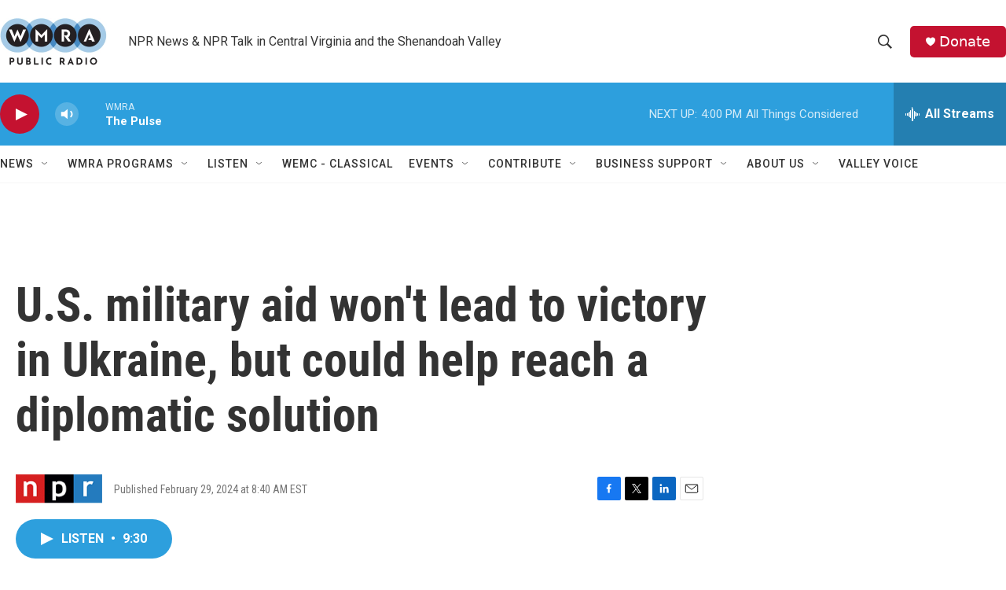

--- FILE ---
content_type: text/html;charset=UTF-8
request_url: https://www.wmra.org/2024-02-29/u-s-military-aid-wont-lead-to-victory-in-ukraine-but-could-help-reach-a-diplomatic-solution
body_size: 30533
content:
<!DOCTYPE html>
<html class="ArtP aside" lang="en">
    <head>
    <meta charset="UTF-8">

    

    <style data-cssvarsponyfill="true">
        :root { --siteBgColorInverse: #121212; --primaryTextColorInverse: #ffffff; --secondaryTextColorInverse: #cccccc; --tertiaryTextColorInverse: #cccccc; --headerBgColorInverse: #000000; --headerBorderColorInverse: #858585; --headerTextColorInverse: #ffffff; --secC1_Inverse: #a2a2a2; --secC4_Inverse: #282828; --headerNavBarBgColorInverse: #121212; --headerMenuBgColorInverse: #ffffff; --headerMenuTextColorInverse: #6b2b85; --headerMenuTextColorHoverInverse: #6b2b85; --liveBlogTextColorInverse: #ffffff; --applyButtonColorInverse: #4485D5; --applyButtonTextColorInverse: #4485D5; --siteBgColor: #ffffff; --primaryTextColor: #333333; --secondaryTextColor: #666666; --secC1: #767676; --secC4: #f5f5f5; --secC5: #ffffff; --siteBgColor: #ffffff; --siteInverseBgColor: #000000; --linkColor: #1a7fc3; --linkHoverColor: #125c8e; --headerBgColor: #ffffff; --headerBgColorInverse: #000000; --headerBorderColor: #e6e6e6; --headerBorderColorInverse: #858585; --tertiaryTextColor: #1c1c1c; --headerTextColor: #333333; --buttonTextColor: #ffffff; --headerNavBarBgColor: #ffffff; --headerNavBarTextColor: #333333; --headerMenuBgColor: #ffffff; --headerMenuTextColor: #333333; --headerMenuTextColorHover: #68ac4d; --liveBlogTextColor: #282829; --applyButtonColor: #194173; --applyButtonTextColor: #2c4273; --primaryColor1: #2d9fdd; --primaryColor2: #c41230; --breakingColor: #ff6f00; --secC2: #dcdcdc; --secC3: #e6e6e6; --secC5: #ffffff; --linkColor: #1a7fc3; --linkHoverColor: #125c8e; --donateBGColor: #c41230; --headerIconColor: #ffffff; --hatButtonBgColor: #ffffff; --hatButtonBgHoverColor: #411c58; --hatButtonBorderColor: #411c58; --hatButtonBorderHoverColor: #ffffff; --hatButtoniconColor: #d62021; --hatButtonTextColor: #411c58; --hatButtonTextHoverColor: #ffffff; --footerTextColor: #ffffff; --footerTextBgColor: #ffffff; --footerPartnersBgColor: #000000; --listBorderColor: #030202; --gridBorderColor: #e6e6e6; --tagButtonBorderColor: #1A7FC3; --tagButtonTextColor: #1A7FC3; --breakingTextColor: #ffffff; --sectionTextColor: #ff6f00; --contentWidth: 1440px; --primaryHeadlineFont: sans-serif; --secHlFont: sans-serif; --bodyFont: sans-serif; --colorWhite: #ffffff; --colorBlack: #000000;} .fonts-loaded { --primaryHeadlineFont: "Roboto Condensed"; --secHlFont: "Roboto Condensed"; --bodyFont: "Roboto"; --liveBlogBodyFont: "Roboto";}
    </style>

    
    
    <meta name="twitter:card" content="summary_large_image"/>
    
    
    
    
    <meta name="twitter:description" content="Vladmir Putin warned yesterday that if Western countries sent troops to Ukraine or helped it strike targets in Russian territory, it would risk nuclear war."/>
    
    
    <meta name="twitter:image" content="https://npr.brightspotcdn.com/dims4/default/a73953f/2147483647/strip/true/crop/2000x1125+0+104/resize/1200x675!/quality/90/?url=https%3A%2F%2Fmedia.wbur.org%2Fwp%2F2024%2F02%2FAP24059808805053-1.jpg"/>

    
    <meta name="twitter:image:alt" content="A woman cries during a funeral ceremony of Volodymyr Golubnychyi, Ukrainian senior lieutenant of 72nd Mechanized Brigade, in Kyiv, Ukraine. Golubnychyi was killed during the fighting with Russian forces in Vodyane village, Avdiivka direction. (Evgeniy Maloletka/AP)


"/>
    
    
    
    
    <meta name="twitter:title" content="U.S. military aid won&#x27;t lead to victory in Ukraine, but could help reach a diplomatic solution"/>
    
<meta name="disqus.shortname" content="npr-wmra">
<meta name="disqus.url" content="https://www.wmra.org/2024-02-29/u-s-military-aid-wont-lead-to-victory-in-ukraine-but-could-help-reach-a-diplomatic-solution">
<meta name="disqus.title" content="U.S. military aid won&#x27;t lead to victory in Ukraine, but could help reach a diplomatic solution">
<meta name="disqus.identifier" content="0000018d-f63f-dfba-afad-f73fe8010000">
    <meta property="og:title" content="U.S. military aid won&#x27;t lead to victory in Ukraine, but could help reach a diplomatic solution">

    <meta property="og:url" content="https://www.wmra.org/2024-02-29/u-s-military-aid-wont-lead-to-victory-in-ukraine-but-could-help-reach-a-diplomatic-solution">

    <meta property="og:image" content="https://npr.brightspotcdn.com/dims4/default/d3d6794/2147483647/strip/true/crop/2000x1050+0+142/resize/1200x630!/quality/90/?url=https%3A%2F%2Fmedia.wbur.org%2Fwp%2F2024%2F02%2FAP24059808805053-1.jpg">

    
    <meta property="og:image:url" content="https://npr.brightspotcdn.com/dims4/default/d3d6794/2147483647/strip/true/crop/2000x1050+0+142/resize/1200x630!/quality/90/?url=https%3A%2F%2Fmedia.wbur.org%2Fwp%2F2024%2F02%2FAP24059808805053-1.jpg">
    
    <meta property="og:image:width" content="1200">
    <meta property="og:image:height" content="630">
    <meta property="og:image:type" content="image/jpeg">
    
    <meta property="og:image:alt" content="A woman cries during a funeral ceremony of Volodymyr Golubnychyi, Ukrainian senior lieutenant of 72nd Mechanized Brigade, in Kyiv, Ukraine. Golubnychyi was killed during the fighting with Russian forces in Vodyane village, Avdiivka direction. (Evgeniy Maloletka/AP)


">
    

    <meta property="og:description" content="Vladmir Putin warned yesterday that if Western countries sent troops to Ukraine or helped it strike targets in Russian territory, it would risk nuclear war.">

    <meta property="og:site_name" content="WMRA and WEMC">



    <meta property="og:type" content="article">

    <meta property="article:published_time" content="2024-02-29T13:40:00">

    <meta property="article:modified_time" content="2024-02-29T19:03:19.6">

    <meta property="fb:app_id" content="4062278227231507">




    <link data-cssvarsponyfill="true" class="Webpack-css" rel="stylesheet" href="https://npr.brightspotcdn.com/resource/00000177-1bc0-debb-a57f-dfcf4a950000/styleguide/All.min.0db89f2a608a6b13cec2d9fc84f71c45.gz.css">

    

    <style>.FooterNavigation-items-item {
    display: inline-block
}</style>
<style>[class*='-articleBody'] > ul,
[class*='-articleBody'] > ul ul {
    list-style-type: disc;
}</style>


    <meta name="viewport" content="width=device-width, initial-scale=1, viewport-fit=cover"><title>U.S. military aid won&#x27;t lead to victory in Ukraine, but could help reach a diplomatic solution</title><meta name="description" content="Vladmir Putin warned yesterday that if Western countries sent troops to Ukraine or helped it strike targets in Russian territory, it would risk nuclear war."><link rel="canonical" href="https://www.wbur.org/hereandnow/2024/02/29/ukraine-russia-diplomatic-solution"><meta name="brightspot.contentId" content="0000018d-f63f-dfba-afad-f73fe8010000"><link rel="apple-touch-icon"sizes="180x180"href="/apple-touch-icon.png"><link rel="icon"type="image/png"href="/favicon-32x32.png"><link rel="icon"type="image/png"href="/favicon-16x16.png">
    
    
    <meta name="brightspot-dataLayer" content="{
  &quot;author&quot; : &quot;&quot;,
  &quot;bspStoryId&quot; : &quot;0000018d-f63f-dfba-afad-f73fe8010000&quot;,
  &quot;category&quot; : &quot;&quot;,
  &quot;inlineAudio&quot; : 1,
  &quot;keywords&quot; : &quot;&quot;,
  &quot;nprCmsSite&quot; : true,
  &quot;nprStoryId&quot; : &quot;1234920094&quot;,
  &quot;pageType&quot; : &quot;news-story&quot;,
  &quot;program&quot; : &quot;Here &amp; Now&quot;,
  &quot;publishedDate&quot; : &quot;2024-02-29T08:40:00Z&quot;,
  &quot;siteName&quot; : &quot;WMRA and WEMC&quot;,
  &quot;station&quot; : &quot;WMRA&quot;,
  &quot;stationOrgId&quot; : &quot;1177&quot;,
  &quot;storyOrgId&quot; : &quot;s1&quot;,
  &quot;storyTheme&quot; : &quot;news-story&quot;,
  &quot;storyTitle&quot; : &quot;U.S. military aid won&#x27;t lead to victory in Ukraine, but could help reach a diplomatic solution&quot;,
  &quot;timezone&quot; : &quot;America/New_York&quot;,
  &quot;wordCount&quot; : 0,
  &quot;series&quot; : &quot;&quot;
}">
    <script id="brightspot-dataLayer">
        (function () {
            var dataValue = document.head.querySelector('meta[name="brightspot-dataLayer"]').content;
            if (dataValue) {
                window.brightspotDataLayer = JSON.parse(dataValue);
            }
        })();
    </script>

    <link rel="amphtml" href="https://www.wmra.org/2024-02-29/u-s-military-aid-wont-lead-to-victory-in-ukraine-but-could-help-reach-a-diplomatic-solution?_amp=true">

    

    
    <script src="https://npr.brightspotcdn.com/resource/00000177-1bc0-debb-a57f-dfcf4a950000/styleguide/All.min.fd8f7fccc526453c829dde80fc7c2ef5.gz.js" async></script>
    

    <!-- no longer used, moved disqus script to be loaded by ps-disqus-comment-module.js to avoid errors --><script type="application/ld+json">{"@context":"http://schema.org","@type":"ListenAction","description":"Vladmir Putin warned yesterday that if Western countries sent troops to Ukraine or helped it strike targets in Russian territory, it would risk nuclear war.","name":"U.S. military aid won't lead to victory in Ukraine, but could help reach a diplomatic solution"}</script><script>

  window.fbAsyncInit = function() {
      FB.init({
          
              appId : '4062278227231507',
          
          xfbml : true,
          version : 'v2.9'
      });
  };

  (function(d, s, id){
     var js, fjs = d.getElementsByTagName(s)[0];
     if (d.getElementById(id)) {return;}
     js = d.createElement(s); js.id = id;
     js.src = "//connect.facebook.net/en_US/sdk.js";
     fjs.parentNode.insertBefore(js, fjs);
   }(document, 'script', 'facebook-jssdk'));
</script>
<meta name="gtm-dataLayer" content="{
  &quot;gtmAuthor&quot; : &quot;&quot;,
  &quot;gtmBspStoryId&quot; : &quot;0000018d-f63f-dfba-afad-f73fe8010000&quot;,
  &quot;gtmCategory&quot; : &quot;&quot;,
  &quot;gtmInlineAudio&quot; : 1,
  &quot;gtmKeywords&quot; : &quot;&quot;,
  &quot;gtmNprCmsSite&quot; : true,
  &quot;gtmNprStoryId&quot; : &quot;1234920094&quot;,
  &quot;gtmPageType&quot; : &quot;news-story&quot;,
  &quot;gtmProgram&quot; : &quot;Here &amp; Now&quot;,
  &quot;gtmPublishedDate&quot; : &quot;2024-02-29T08:40:00Z&quot;,
  &quot;gtmSiteName&quot; : &quot;WMRA and WEMC&quot;,
  &quot;gtmStation&quot; : &quot;WMRA&quot;,
  &quot;gtmStationOrgId&quot; : &quot;1177&quot;,
  &quot;gtmStoryOrgId&quot; : &quot;s1&quot;,
  &quot;gtmStoryTheme&quot; : &quot;news-story&quot;,
  &quot;gtmStoryTitle&quot; : &quot;U.S. military aid won&#x27;t lead to victory in Ukraine, but could help reach a diplomatic solution&quot;,
  &quot;gtmTimezone&quot; : &quot;America/New_York&quot;,
  &quot;gtmWordCount&quot; : 0,
  &quot;gtmSeries&quot; : &quot;&quot;
}"><script>

    (function () {
        var dataValue = document.head.querySelector('meta[name="gtm-dataLayer"]').content;
        if (dataValue) {
            window.dataLayer = window.dataLayer || [];
            dataValue = JSON.parse(dataValue);
            dataValue['event'] = 'gtmFirstView';
            window.dataLayer.push(dataValue);
        }
    })();

    (function(w,d,s,l,i){w[l]=w[l]||[];w[l].push({'gtm.start':
            new Date().getTime(),event:'gtm.js'});var f=d.getElementsByTagName(s)[0],
        j=d.createElement(s),dl=l!='dataLayer'?'&l='+l:'';j.async=true;j.src=
        'https://www.googletagmanager.com/gtm.js?id='+i+dl;f.parentNode.insertBefore(j,f);
})(window,document,'script','dataLayer','GTM-N39QFDR');</script><script type="application/ld+json">{"@context":"http://schema.org","@type":"NewsArticle","dateModified":"2024-02-29T14:03:19Z","datePublished":"2024-02-29T08:40:00Z","headline":"U.S. military aid won't lead to victory in Ukraine, but could help reach a diplomatic solution","image":{"@context":"http://schema.org","@type":"ImageObject","url":"https://media.wbur.org/wp/2024/02/AP24059808805053-1.jpg"},"mainEntityOfPage":{"@type":"NewsArticle","@id":"https://www.wmra.org/2024-02-29/u-s-military-aid-wont-lead-to-victory-in-ukraine-but-could-help-reach-a-diplomatic-solution"},"publisher":{"@type":"Organization","name":"WMRA","logo":{"@context":"http://schema.org","@type":"ImageObject","height":"60","url":"https://npr.brightspotcdn.com/dims4/default/a9e77ad/2147483647/resize/x60/quality/90/?url=http%3A%2F%2Fnpr-brightspot.s3.amazonaws.com%2Fd5%2Fde%2Fa0490e2447709e488c1ed05e7df6%2Fwmra-website-header-logo.png","width":"136"}}}</script><script async="async" src="https://securepubads.g.doubleclick.net/tag/js/gpt.js"></script>
<script type="text/javascript">
    // Google tag setup
    var googletag = googletag || {};
    googletag.cmd = googletag.cmd || [];

    googletag.cmd.push(function () {
        // @see https://developers.google.com/publisher-tag/reference#googletag.PubAdsService_enableLazyLoad
        googletag.pubads().enableLazyLoad({
            fetchMarginPercent: 100, // fetch and render ads within this % of viewport
            renderMarginPercent: 100,
            mobileScaling: 1  // Same on mobile.
        });

        googletag.pubads().enableSingleRequest()
        googletag.pubads().enableAsyncRendering()
        googletag.pubads().collapseEmptyDivs()
        googletag.pubads().disableInitialLoad()
        googletag.enableServices()
    })
</script>
<script>window.addEventListener('DOMContentLoaded', (event) => {
    window.nulldurationobserver = new MutationObserver(function (mutations) {
        document.querySelectorAll('.StreamPill-duration').forEach(pill => { 
      if (pill.innerText == "LISTENNULL") {
         pill.innerText = "LISTEN"
      } 
    });
      });

      window.nulldurationobserver.observe(document.body, {
        childList: true,
        subtree: true
      });
});
</script>


    <script>
        var head = document.getElementsByTagName('head')
        head = head[0]
        var link = document.createElement('link');
        link.setAttribute('href', 'https://fonts.googleapis.com/css?family=Roboto Condensed|Roboto|Roboto:400,500,700&display=swap');
        var relList = link.relList;

        if (relList && relList.supports('preload')) {
            link.setAttribute('as', 'style');
            link.setAttribute('rel', 'preload');
            link.setAttribute('onload', 'this.rel="stylesheet"');
            link.setAttribute('crossorigin', 'anonymous');
        } else {
            link.setAttribute('rel', 'stylesheet');
        }

        head.appendChild(link);
    </script>
</head>


    <body class="Page-body" data-content-width="1440px">
    <noscript>
    <iframe src="https://www.googletagmanager.com/ns.html?id=GTM-N39QFDR" height="0" width="0" style="display:none;visibility:hidden"></iframe>
</noscript>
        

    <!-- Putting icons here, so we don't have to include in a bunch of -body hbs's -->
<svg xmlns="http://www.w3.org/2000/svg" style="display:none" id="iconsMap1" class="iconsMap">
    <symbol id="play-icon" viewBox="0 0 115 115">
        <polygon points="0,0 115,57.5 0,115" fill="currentColor" />
    </symbol>
    <symbol id="grid" viewBox="0 0 32 32">
            <g>
                <path d="M6.4,5.7 C6.4,6.166669 6.166669,6.4 5.7,6.4 L0.7,6.4 C0.233331,6.4 0,6.166669 0,5.7 L0,0.7 C0,0.233331 0.233331,0 0.7,0 L5.7,0 C6.166669,0 6.4,0.233331 6.4,0.7 L6.4,5.7 Z M19.2,5.7 C19.2,6.166669 18.966669,6.4 18.5,6.4 L13.5,6.4 C13.033331,6.4 12.8,6.166669 12.8,5.7 L12.8,0.7 C12.8,0.233331 13.033331,0 13.5,0 L18.5,0 C18.966669,0 19.2,0.233331 19.2,0.7 L19.2,5.7 Z M32,5.7 C32,6.166669 31.766669,6.4 31.3,6.4 L26.3,6.4 C25.833331,6.4 25.6,6.166669 25.6,5.7 L25.6,0.7 C25.6,0.233331 25.833331,0 26.3,0 L31.3,0 C31.766669,0 32,0.233331 32,0.7 L32,5.7 Z M6.4,18.5 C6.4,18.966669 6.166669,19.2 5.7,19.2 L0.7,19.2 C0.233331,19.2 0,18.966669 0,18.5 L0,13.5 C0,13.033331 0.233331,12.8 0.7,12.8 L5.7,12.8 C6.166669,12.8 6.4,13.033331 6.4,13.5 L6.4,18.5 Z M19.2,18.5 C19.2,18.966669 18.966669,19.2 18.5,19.2 L13.5,19.2 C13.033331,19.2 12.8,18.966669 12.8,18.5 L12.8,13.5 C12.8,13.033331 13.033331,12.8 13.5,12.8 L18.5,12.8 C18.966669,12.8 19.2,13.033331 19.2,13.5 L19.2,18.5 Z M32,18.5 C32,18.966669 31.766669,19.2 31.3,19.2 L26.3,19.2 C25.833331,19.2 25.6,18.966669 25.6,18.5 L25.6,13.5 C25.6,13.033331 25.833331,12.8 26.3,12.8 L31.3,12.8 C31.766669,12.8 32,13.033331 32,13.5 L32,18.5 Z M6.4,31.3 C6.4,31.766669 6.166669,32 5.7,32 L0.7,32 C0.233331,32 0,31.766669 0,31.3 L0,26.3 C0,25.833331 0.233331,25.6 0.7,25.6 L5.7,25.6 C6.166669,25.6 6.4,25.833331 6.4,26.3 L6.4,31.3 Z M19.2,31.3 C19.2,31.766669 18.966669,32 18.5,32 L13.5,32 C13.033331,32 12.8,31.766669 12.8,31.3 L12.8,26.3 C12.8,25.833331 13.033331,25.6 13.5,25.6 L18.5,25.6 C18.966669,25.6 19.2,25.833331 19.2,26.3 L19.2,31.3 Z M32,31.3 C32,31.766669 31.766669,32 31.3,32 L26.3,32 C25.833331,32 25.6,31.766669 25.6,31.3 L25.6,26.3 C25.6,25.833331 25.833331,25.6 26.3,25.6 L31.3,25.6 C31.766669,25.6 32,25.833331 32,26.3 L32,31.3 Z" id=""></path>
            </g>
    </symbol>
    <symbol id="radio-stream" width="18" height="19" viewBox="0 0 18 19">
        <g fill="currentColor" fill-rule="nonzero">
            <path d="M.5 8c-.276 0-.5.253-.5.565v1.87c0 .312.224.565.5.565s.5-.253.5-.565v-1.87C1 8.253.776 8 .5 8zM2.5 8c-.276 0-.5.253-.5.565v1.87c0 .312.224.565.5.565s.5-.253.5-.565v-1.87C3 8.253 2.776 8 2.5 8zM3.5 7c-.276 0-.5.276-.5.617v3.766c0 .34.224.617.5.617s.5-.276.5-.617V7.617C4 7.277 3.776 7 3.5 7zM5.5 6c-.276 0-.5.275-.5.613v5.774c0 .338.224.613.5.613s.5-.275.5-.613V6.613C6 6.275 5.776 6 5.5 6zM6.5 4c-.276 0-.5.26-.5.58v8.84c0 .32.224.58.5.58s.5-.26.5-.58V4.58C7 4.26 6.776 4 6.5 4zM8.5 0c-.276 0-.5.273-.5.61v17.78c0 .337.224.61.5.61s.5-.273.5-.61V.61C9 .273 8.776 0 8.5 0zM9.5 2c-.276 0-.5.274-.5.612v14.776c0 .338.224.612.5.612s.5-.274.5-.612V2.612C10 2.274 9.776 2 9.5 2zM11.5 5c-.276 0-.5.276-.5.616v8.768c0 .34.224.616.5.616s.5-.276.5-.616V5.616c0-.34-.224-.616-.5-.616zM12.5 6c-.276 0-.5.262-.5.584v4.832c0 .322.224.584.5.584s.5-.262.5-.584V6.584c0-.322-.224-.584-.5-.584zM14.5 7c-.276 0-.5.29-.5.647v3.706c0 .357.224.647.5.647s.5-.29.5-.647V7.647C15 7.29 14.776 7 14.5 7zM15.5 8c-.276 0-.5.253-.5.565v1.87c0 .312.224.565.5.565s.5-.253.5-.565v-1.87c0-.312-.224-.565-.5-.565zM17.5 8c-.276 0-.5.253-.5.565v1.87c0 .312.224.565.5.565s.5-.253.5-.565v-1.87c0-.312-.224-.565-.5-.565z"/>
        </g>
    </symbol>
    <symbol id="icon-magnify" viewBox="0 0 31 31">
        <g>
            <path fill-rule="evenodd" d="M22.604 18.89l-.323.566 8.719 8.8L28.255 31l-8.719-8.8-.565.404c-2.152 1.346-4.386 2.018-6.7 2.018-3.39 0-6.284-1.21-8.679-3.632C1.197 18.568 0 15.66 0 12.27c0-3.39 1.197-6.283 3.592-8.678C5.987 1.197 8.88 0 12.271 0c3.39 0 6.283 1.197 8.678 3.592 2.395 2.395 3.593 5.288 3.593 8.679 0 2.368-.646 4.574-1.938 6.62zM19.162 5.77C17.322 3.925 15.089 3 12.46 3c-2.628 0-4.862.924-6.702 2.77C3.92 7.619 3 9.862 3 12.5c0 2.639.92 4.882 2.76 6.73C7.598 21.075 9.832 22 12.46 22c2.629 0 4.862-.924 6.702-2.77C21.054 17.33 22 15.085 22 12.5c0-2.586-.946-4.83-2.838-6.73z"/>
        </g>
    </symbol>
    <symbol id="burger-menu" viewBox="0 0 14 10">
        <g>
            <path fill-rule="evenodd" d="M0 5.5v-1h14v1H0zM0 1V0h14v1H0zm0 9V9h14v1H0z"></path>
        </g>
    </symbol>
    <symbol id="close-x" viewBox="0 0 14 14">
        <g>
            <path fill-rule="nonzero" d="M6.336 7L0 .664.664 0 7 6.336 13.336 0 14 .664 7.664 7 14 13.336l-.664.664L7 7.664.664 14 0 13.336 6.336 7z"></path>
        </g>
    </symbol>
    <symbol id="share-more-arrow" viewBox="0 0 512 512" style="enable-background:new 0 0 512 512;">
        <g>
            <g>
                <path d="M512,241.7L273.643,3.343v156.152c-71.41,3.744-138.015,33.337-188.958,84.28C30.075,298.384,0,370.991,0,448.222v60.436
                    l29.069-52.985c45.354-82.671,132.173-134.027,226.573-134.027c5.986,0,12.004,0.212,18.001,0.632v157.779L512,241.7z
                    M255.642,290.666c-84.543,0-163.661,36.792-217.939,98.885c26.634-114.177,129.256-199.483,251.429-199.483h15.489V78.131
                    l163.568,163.568L304.621,405.267V294.531l-13.585-1.683C279.347,291.401,267.439,290.666,255.642,290.666z"></path>
            </g>
        </g>
    </symbol>
    <symbol id="chevron" viewBox="0 0 100 100">
        <g>
            <path d="M22.4566257,37.2056786 L-21.4456527,71.9511488 C-22.9248661,72.9681457 -24.9073712,72.5311671 -25.8758148,70.9765924 L-26.9788683,69.2027424 C-27.9450684,67.6481676 -27.5292733,65.5646602 -26.0500598,64.5484493 L20.154796,28.2208967 C21.5532435,27.2597011 23.3600078,27.2597011 24.759951,28.2208967 L71.0500598,64.4659264 C72.5292733,65.4829232 72.9450684,67.5672166 71.9788683,69.1217913 L70.8750669,70.8956413 C69.9073712,72.4502161 67.9241183,72.8848368 66.4449048,71.8694118 L22.4566257,37.2056786 Z" id="Transparent-Chevron" transform="translate(22.500000, 50.000000) rotate(90.000000) translate(-22.500000, -50.000000) "></path>
        </g>
    </symbol>
</svg>

<svg xmlns="http://www.w3.org/2000/svg" style="display:none" id="iconsMap2" class="iconsMap">
    <symbol id="mono-icon-facebook" viewBox="0 0 10 19">
        <path fill-rule="evenodd" d="M2.707 18.25V10.2H0V7h2.707V4.469c0-1.336.375-2.373 1.125-3.112C4.582.62 5.578.25 6.82.25c1.008 0 1.828.047 2.461.14v2.848H7.594c-.633 0-1.067.14-1.301.422-.188.235-.281.61-.281 1.125V7H9l-.422 3.2H6.012v8.05H2.707z"></path>
    </symbol>
    <symbol id="mono-icon-instagram" viewBox="0 0 17 17">
        <g>
            <path fill-rule="evenodd" d="M8.281 4.207c.727 0 1.4.182 2.022.545a4.055 4.055 0 0 1 1.476 1.477c.364.62.545 1.294.545 2.021 0 .727-.181 1.4-.545 2.021a4.055 4.055 0 0 1-1.476 1.477 3.934 3.934 0 0 1-2.022.545c-.726 0-1.4-.182-2.021-.545a4.055 4.055 0 0 1-1.477-1.477 3.934 3.934 0 0 1-.545-2.021c0-.727.182-1.4.545-2.021A4.055 4.055 0 0 1 6.26 4.752a3.934 3.934 0 0 1 2.021-.545zm0 6.68a2.54 2.54 0 0 0 1.864-.774 2.54 2.54 0 0 0 .773-1.863 2.54 2.54 0 0 0-.773-1.863 2.54 2.54 0 0 0-1.864-.774 2.54 2.54 0 0 0-1.863.774 2.54 2.54 0 0 0-.773 1.863c0 .727.257 1.348.773 1.863a2.54 2.54 0 0 0 1.863.774zM13.45 4.03c-.023.258-.123.48-.299.668a.856.856 0 0 1-.65.281.913.913 0 0 1-.668-.28.913.913 0 0 1-.281-.669c0-.258.094-.48.281-.668a.913.913 0 0 1 .668-.28c.258 0 .48.093.668.28.187.188.281.41.281.668zm2.672.95c.023.656.035 1.746.035 3.269 0 1.523-.017 2.62-.053 3.287-.035.668-.134 1.248-.298 1.74a4.098 4.098 0 0 1-.967 1.53 4.098 4.098 0 0 1-1.53.966c-.492.164-1.072.264-1.74.3-.668.034-1.763.052-3.287.052-1.523 0-2.619-.018-3.287-.053-.668-.035-1.248-.146-1.74-.334a3.747 3.747 0 0 1-1.53-.931 4.098 4.098 0 0 1-.966-1.53c-.164-.492-.264-1.072-.299-1.74C.424 10.87.406 9.773.406 8.25S.424 5.63.46 4.963c.035-.668.135-1.248.299-1.74.21-.586.533-1.096.967-1.53A4.098 4.098 0 0 1 3.254.727c.492-.164 1.072-.264 1.74-.3C5.662.394 6.758.376 8.281.376c1.524 0 2.62.018 3.287.053.668.035 1.248.135 1.74.299a4.098 4.098 0 0 1 2.496 2.496c.165.492.27 1.078.317 1.757zm-1.687 7.91c.14-.399.234-1.032.28-1.899.024-.515.036-1.242.036-2.18V7.689c0-.961-.012-1.688-.035-2.18-.047-.89-.14-1.524-.281-1.899a2.537 2.537 0 0 0-1.512-1.511c-.375-.14-1.008-.235-1.899-.282a51.292 51.292 0 0 0-2.18-.035H7.72c-.938 0-1.664.012-2.18.035-.867.047-1.5.141-1.898.282a2.537 2.537 0 0 0-1.512 1.511c-.14.375-.234 1.008-.281 1.899a51.292 51.292 0 0 0-.036 2.18v1.125c0 .937.012 1.664.036 2.18.047.866.14 1.5.28 1.898.306.726.81 1.23 1.513 1.511.398.141 1.03.235 1.898.282.516.023 1.242.035 2.18.035h1.125c.96 0 1.687-.012 2.18-.035.89-.047 1.523-.141 1.898-.282.726-.304 1.23-.808 1.512-1.511z"></path>
        </g>
    </symbol>
    <symbol id="mono-icon-email" viewBox="0 0 512 512">
        <g>
            <path d="M67,148.7c11,5.8,163.8,89.1,169.5,92.1c5.7,3,11.5,4.4,20.5,4.4c9,0,14.8-1.4,20.5-4.4c5.7-3,158.5-86.3,169.5-92.1
                c4.1-2.1,11-5.9,12.5-10.2c2.6-7.6-0.2-10.5-11.3-10.5H257H65.8c-11.1,0-13.9,3-11.3,10.5C56,142.9,62.9,146.6,67,148.7z"></path>
            <path d="M455.7,153.2c-8.2,4.2-81.8,56.6-130.5,88.1l82.2,92.5c2,2,2.9,4.4,1.8,5.6c-1.2,1.1-3.8,0.5-5.9-1.4l-98.6-83.2
                c-14.9,9.6-25.4,16.2-27.2,17.2c-7.7,3.9-13.1,4.4-20.5,4.4c-7.4,0-12.8-0.5-20.5-4.4c-1.9-1-12.3-7.6-27.2-17.2l-98.6,83.2
                c-2,2-4.7,2.6-5.9,1.4c-1.2-1.1-0.3-3.6,1.7-5.6l82.1-92.5c-48.7-31.5-123.1-83.9-131.3-88.1c-8.8-4.5-9.3,0.8-9.3,4.9
                c0,4.1,0,205,0,205c0,9.3,13.7,20.9,23.5,20.9H257h185.5c9.8,0,21.5-11.7,21.5-20.9c0,0,0-201,0-205
                C464,153.9,464.6,148.7,455.7,153.2z"></path>
        </g>
    </symbol>
    <symbol id="default-image" width="24" height="24" viewBox="0 0 24 24" fill="none" stroke="currentColor" stroke-width="2" stroke-linecap="round" stroke-linejoin="round" class="feather feather-image">
        <rect x="3" y="3" width="18" height="18" rx="2" ry="2"></rect>
        <circle cx="8.5" cy="8.5" r="1.5"></circle>
        <polyline points="21 15 16 10 5 21"></polyline>
    </symbol>
    <symbol id="icon-email" width="18px" viewBox="0 0 20 14">
        <g id="Symbols" stroke="none" stroke-width="1" fill="none" fill-rule="evenodd" stroke-linecap="round" stroke-linejoin="round">
            <g id="social-button-bar" transform="translate(-125.000000, -8.000000)" stroke="#000000">
                <g id="Group-2" transform="translate(120.000000, 0.000000)">
                    <g id="envelope" transform="translate(6.000000, 9.000000)">
                        <path d="M17.5909091,10.6363636 C17.5909091,11.3138182 17.0410909,11.8636364 16.3636364,11.8636364 L1.63636364,11.8636364 C0.958909091,11.8636364 0.409090909,11.3138182 0.409090909,10.6363636 L0.409090909,1.63636364 C0.409090909,0.958090909 0.958909091,0.409090909 1.63636364,0.409090909 L16.3636364,0.409090909 C17.0410909,0.409090909 17.5909091,0.958090909 17.5909091,1.63636364 L17.5909091,10.6363636 L17.5909091,10.6363636 Z" id="Stroke-406"></path>
                        <polyline id="Stroke-407" points="17.1818182 0.818181818 9 7.36363636 0.818181818 0.818181818"></polyline>
                    </g>
                </g>
            </g>
        </g>
    </symbol>
    <symbol id="mono-icon-print" viewBox="0 0 12 12">
        <g fill-rule="evenodd">
            <path fill-rule="nonzero" d="M9 10V7H3v3H1a1 1 0 0 1-1-1V4a1 1 0 0 1 1-1h10a1 1 0 0 1 1 1v3.132A2.868 2.868 0 0 1 9.132 10H9zm.5-4.5a1 1 0 1 0 0-2 1 1 0 0 0 0 2zM3 0h6v2H3z"></path>
            <path d="M4 8h4v4H4z"></path>
        </g>
    </symbol>
    <symbol id="mono-icon-copylink" viewBox="0 0 12 12">
        <g fill-rule="evenodd">
            <path d="M10.199 2.378c.222.205.4.548.465.897.062.332.016.614-.132.774L8.627 6.106c-.187.203-.512.232-.75-.014a.498.498 0 0 0-.706.028.499.499 0 0 0 .026.706 1.509 1.509 0 0 0 2.165-.04l1.903-2.06c.37-.398.506-.98.382-1.636-.105-.557-.392-1.097-.77-1.445L9.968.8C9.591.452 9.03.208 8.467.145 7.803.072 7.233.252 6.864.653L4.958 2.709a1.509 1.509 0 0 0 .126 2.161.5.5 0 1 0 .68-.734c-.264-.218-.26-.545-.071-.747L7.597 1.33c.147-.16.425-.228.76-.19.353.038.71.188.931.394l.91.843.001.001zM1.8 9.623c-.222-.205-.4-.549-.465-.897-.062-.332-.016-.614.132-.774l1.905-2.057c.187-.203.512-.232.75.014a.498.498 0 0 0 .706-.028.499.499 0 0 0-.026-.706 1.508 1.508 0 0 0-2.165.04L.734 7.275c-.37.399-.506.98-.382 1.637.105.557.392 1.097.77 1.445l.91.843c.376.35.937.594 1.5.656.664.073 1.234-.106 1.603-.507L7.04 9.291a1.508 1.508 0 0 0-.126-2.16.5.5 0 0 0-.68.734c.264.218.26.545.071.747l-1.904 2.057c-.147.16-.425.228-.76.191-.353-.038-.71-.188-.931-.394l-.91-.843z"></path>
            <path d="M8.208 3.614a.5.5 0 0 0-.707.028L3.764 7.677a.5.5 0 0 0 .734.68L8.235 4.32a.5.5 0 0 0-.027-.707"></path>
        </g>
    </symbol>
    <symbol id="mono-icon-linkedin" viewBox="0 0 16 17">
        <g fill-rule="evenodd">
            <path d="M3.734 16.125H.464V5.613h3.27zM2.117 4.172c-.515 0-.96-.188-1.336-.563A1.825 1.825 0 0 1 .22 2.273c0-.515.187-.96.562-1.335.375-.375.82-.563 1.336-.563.516 0 .961.188 1.336.563.375.375.563.82.563 1.335 0 .516-.188.961-.563 1.336-.375.375-.82.563-1.336.563zM15.969 16.125h-3.27v-5.133c0-.844-.07-1.453-.21-1.828-.259-.633-.762-.95-1.512-.95s-1.278.282-1.582.845c-.235.421-.352 1.043-.352 1.863v5.203H5.809V5.613h3.128v1.442h.036c.234-.469.609-.856 1.125-1.16.562-.375 1.218-.563 1.968-.563 1.524 0 2.59.48 3.2 1.441.468.774.703 1.97.703 3.586v5.766z"></path>
        </g>
    </symbol>
    <symbol id="mono-icon-pinterest" viewBox="0 0 512 512">
        <g>
            <path d="M256,32C132.3,32,32,132.3,32,256c0,91.7,55.2,170.5,134.1,205.2c-0.6-15.6-0.1-34.4,3.9-51.4
                c4.3-18.2,28.8-122.1,28.8-122.1s-7.2-14.3-7.2-35.4c0-33.2,19.2-58,43.2-58c20.4,0,30.2,15.3,30.2,33.6
                c0,20.5-13.1,51.1-19.8,79.5c-5.6,23.8,11.9,43.1,35.4,43.1c42.4,0,71-54.5,71-119.1c0-49.1-33.1-85.8-93.2-85.8
                c-67.9,0-110.3,50.7-110.3,107.3c0,19.5,5.8,33.3,14.8,43.9c4.1,4.9,4.7,6.9,3.2,12.5c-1.1,4.1-3.5,14-4.6,18
                c-1.5,5.7-6.1,7.7-11.2,5.6c-31.3-12.8-45.9-47-45.9-85.6c0-63.6,53.7-139.9,160.1-139.9c85.5,0,141.8,61.9,141.8,128.3
                c0,87.9-48.9,153.5-120.9,153.5c-24.2,0-46.9-13.1-54.7-27.9c0,0-13,51.6-15.8,61.6c-4.7,17.3-14,34.5-22.5,48
                c20.1,5.9,41.4,9.2,63.5,9.2c123.7,0,224-100.3,224-224C480,132.3,379.7,32,256,32z"></path>
        </g>
    </symbol>
    <symbol id="mono-icon-tumblr" viewBox="0 0 512 512">
        <g>
            <path d="M321.2,396.3c-11.8,0-22.4-2.8-31.5-8.3c-6.9-4.1-11.5-9.6-14-16.4c-2.6-6.9-3.6-22.3-3.6-46.4V224h96v-64h-96V48h-61.9
                c-2.7,21.5-7.5,44.7-14.5,58.6c-7,13.9-14,25.8-25.6,35.7c-11.6,9.9-25.6,17.9-41.9,23.3V224h48v140.4c0,19,2,33.5,5.9,43.5
                c4,10,11.1,19.5,21.4,28.4c10.3,8.9,22.8,15.7,37.3,20.5c14.6,4.8,31.4,7.2,50.4,7.2c16.7,0,30.3-1.7,44.7-5.1
                c14.4-3.4,30.5-9.3,48.2-17.6v-65.6C363.2,389.4,342.3,396.3,321.2,396.3z"></path>
        </g>
    </symbol>
    <symbol id="mono-icon-twitter" viewBox="0 0 1200 1227">
        <g>
            <path d="M714.163 519.284L1160.89 0H1055.03L667.137 450.887L357.328 0H0L468.492 681.821L0 1226.37H105.866L515.491
            750.218L842.672 1226.37H1200L714.137 519.284H714.163ZM569.165 687.828L521.697 619.934L144.011 79.6944H306.615L611.412
            515.685L658.88 583.579L1055.08 1150.3H892.476L569.165 687.854V687.828Z" fill="white"></path>
        </g>
    </symbol>
    <symbol id="mono-icon-youtube" viewBox="0 0 512 512">
        <g>
            <path fill-rule="evenodd" d="M508.6,148.8c0-45-33.1-81.2-74-81.2C379.2,65,322.7,64,265,64c-3,0-6,0-9,0s-6,0-9,0c-57.6,0-114.2,1-169.6,3.6
                c-40.8,0-73.9,36.4-73.9,81.4C1,184.6-0.1,220.2,0,255.8C-0.1,291.4,1,327,3.4,362.7c0,45,33.1,81.5,73.9,81.5
                c58.2,2.7,117.9,3.9,178.6,3.8c60.8,0.2,120.3-1,178.6-3.8c40.9,0,74-36.5,74-81.5c2.4-35.7,3.5-71.3,3.4-107
                C512.1,220.1,511,184.5,508.6,148.8z M207,353.9V157.4l145,98.2L207,353.9z"></path>
        </g>
    </symbol>
    <symbol id="mono-icon-flipboard" viewBox="0 0 500 500">
        <g>
            <path d="M0,0V500H500V0ZM400,200H300V300H200V400H100V100H400Z"></path>
        </g>
    </symbol>
    <symbol id="mono-icon-bluesky" viewBox="0 0 568 501">
        <g>
            <path d="M123.121 33.6637C188.241 82.5526 258.281 181.681 284 234.873C309.719 181.681 379.759 82.5526 444.879
            33.6637C491.866 -1.61183 568 -28.9064 568 57.9464C568 75.2916 558.055 203.659 552.222 224.501C531.947 296.954
            458.067 315.434 392.347 304.249C507.222 323.8 536.444 388.56 473.333 453.32C353.473 576.312 301.061 422.461
            287.631 383.039C285.169 375.812 284.017 372.431 284 375.306C283.983 372.431 282.831 375.812 280.369 383.039C266.939
            422.461 214.527 576.312 94.6667 453.32C31.5556 388.56 60.7778 323.8 175.653 304.249C109.933 315.434 36.0535
            296.954 15.7778 224.501C9.94525 203.659 0 75.2916 0 57.9464C0 -28.9064 76.1345 -1.61183 123.121 33.6637Z"
            fill="white">
            </path>
        </g>
    </symbol>
    <symbol id="mono-icon-threads" viewBox="0 0 192 192">
        <g>
            <path d="M141.537 88.9883C140.71 88.5919 139.87 88.2104 139.019 87.8451C137.537 60.5382 122.616 44.905 97.5619 44.745C97.4484 44.7443 97.3355 44.7443 97.222 44.7443C82.2364 44.7443 69.7731 51.1409 62.102 62.7807L75.881 72.2328C81.6116 63.5383 90.6052 61.6848 97.2286 61.6848C97.3051 61.6848 97.3819 61.6848 97.4576 61.6855C105.707 61.7381 111.932 64.1366 115.961 68.814C118.893 72.2193 120.854 76.925 121.825 82.8638C114.511 81.6207 106.601 81.2385 98.145 81.7233C74.3247 83.0954 59.0111 96.9879 60.0396 116.292C60.5615 126.084 65.4397 134.508 73.775 140.011C80.8224 144.663 89.899 146.938 99.3323 146.423C111.79 145.74 121.563 140.987 128.381 132.296C133.559 125.696 136.834 117.143 138.28 106.366C144.217 109.949 148.617 114.664 151.047 120.332C155.179 129.967 155.42 145.8 142.501 158.708C131.182 170.016 117.576 174.908 97.0135 175.059C74.2042 174.89 56.9538 167.575 45.7381 153.317C35.2355 139.966 29.8077 120.682 29.6052 96C29.8077 71.3178 35.2355 52.0336 45.7381 38.6827C56.9538 24.4249 74.2039 17.11 97.0132 16.9405C119.988 17.1113 137.539 24.4614 149.184 38.788C154.894 45.8136 159.199 54.6488 162.037 64.9503L178.184 60.6422C174.744 47.9622 169.331 37.0357 161.965 27.974C147.036 9.60668 125.202 0.195148 97.0695 0H96.9569C68.8816 0.19447 47.2921 9.6418 32.7883 28.0793C19.8819 44.4864 13.2244 67.3157 13.0007 95.9325L13 96L13.0007 96.0675C13.2244 124.684 19.8819 147.514 32.7883 163.921C47.2921 182.358 68.8816 191.806 96.9569 192H97.0695C122.03 191.827 139.624 185.292 154.118 170.811C173.081 151.866 172.51 128.119 166.26 113.541C161.776 103.087 153.227 94.5962 141.537 88.9883ZM98.4405 129.507C88.0005 130.095 77.1544 125.409 76.6196 115.372C76.2232 107.93 81.9158 99.626 99.0812 98.6368C101.047 98.5234 102.976 98.468 104.871 98.468C111.106 98.468 116.939 99.0737 122.242 100.233C120.264 124.935 108.662 128.946 98.4405 129.507Z" fill="white"></path>
        </g>
    </symbol>
 </svg>

<svg xmlns="http://www.w3.org/2000/svg" style="display:none" id="iconsMap3" class="iconsMap">
    <symbol id="volume-mute" x="0px" y="0px" viewBox="0 0 24 24" style="enable-background:new 0 0 24 24;">
        <polygon fill="currentColor" points="11,5 6,9 2,9 2,15 6,15 11,19 "/>
        <line style="fill:none;stroke:currentColor;stroke-width:2;stroke-linecap:round;stroke-linejoin:round;" x1="23" y1="9" x2="17" y2="15"/>
        <line style="fill:none;stroke:currentColor;stroke-width:2;stroke-linecap:round;stroke-linejoin:round;" x1="17" y1="9" x2="23" y2="15"/>
    </symbol>
    <symbol id="volume-low" x="0px" y="0px" viewBox="0 0 24 24" style="enable-background:new 0 0 24 24;" xml:space="preserve">
        <polygon fill="currentColor" points="11,5 6,9 2,9 2,15 6,15 11,19 "/>
    </symbol>
    <symbol id="volume-mid" x="0px" y="0px" viewBox="0 0 24 24" style="enable-background:new 0 0 24 24;">
        <polygon fill="currentColor" points="11,5 6,9 2,9 2,15 6,15 11,19 "/>
        <path style="fill:none;stroke:currentColor;stroke-width:2;stroke-linecap:round;stroke-linejoin:round;" d="M15.5,8.5c2,2,2,5.1,0,7.1"/>
    </symbol>
    <symbol id="volume-high" x="0px" y="0px" viewBox="0 0 24 24" style="enable-background:new 0 0 24 24;">
        <polygon fill="currentColor" points="11,5 6,9 2,9 2,15 6,15 11,19 "/>
        <path style="fill:none;stroke:currentColor;stroke-width:2;stroke-linecap:round;stroke-linejoin:round;" d="M19.1,4.9c3.9,3.9,3.9,10.2,0,14.1 M15.5,8.5c2,2,2,5.1,0,7.1"/>
    </symbol>
    <symbol id="pause-icon" viewBox="0 0 12 16">
        <rect x="0" y="0" width="4" height="16" fill="currentColor"></rect>
        <rect x="8" y="0" width="4" height="16" fill="currentColor"></rect>
    </symbol>
    <symbol id="heart" viewBox="0 0 24 24">
        <g>
            <path d="M12 4.435c-1.989-5.399-12-4.597-12 3.568 0 4.068 3.06 9.481 12 14.997 8.94-5.516 12-10.929 12-14.997 0-8.118-10-8.999-12-3.568z"/>
        </g>
    </symbol>
    <symbol id="icon-location" width="24" height="24" viewBox="0 0 24 24" fill="currentColor" stroke="currentColor" stroke-width="2" stroke-linecap="round" stroke-linejoin="round" class="feather feather-map-pin">
        <path d="M21 10c0 7-9 13-9 13s-9-6-9-13a9 9 0 0 1 18 0z" fill="currentColor" fill-opacity="1"></path>
        <circle cx="12" cy="10" r="5" fill="#ffffff"></circle>
    </symbol>
    <symbol id="icon-ticket" width="23px" height="15px" viewBox="0 0 23 15">
        <g stroke="none" stroke-width="1" fill="none" fill-rule="evenodd">
            <g transform="translate(-625.000000, -1024.000000)">
                <g transform="translate(625.000000, 1024.000000)">
                    <path d="M0,12.057377 L0,3.94262296 C0.322189879,4.12588308 0.696256938,4.23076923 1.0952381,4.23076923 C2.30500469,4.23076923 3.28571429,3.26645946 3.28571429,2.07692308 C3.28571429,1.68461385 3.17904435,1.31680209 2.99266757,1 L20.0073324,1 C19.8209556,1.31680209 19.7142857,1.68461385 19.7142857,2.07692308 C19.7142857,3.26645946 20.6949953,4.23076923 21.9047619,4.23076923 C22.3037431,4.23076923 22.6778101,4.12588308 23,3.94262296 L23,12.057377 C22.6778101,11.8741169 22.3037431,11.7692308 21.9047619,11.7692308 C20.6949953,11.7692308 19.7142857,12.7335405 19.7142857,13.9230769 C19.7142857,14.3153862 19.8209556,14.6831979 20.0073324,15 L2.99266757,15 C3.17904435,14.6831979 3.28571429,14.3153862 3.28571429,13.9230769 C3.28571429,12.7335405 2.30500469,11.7692308 1.0952381,11.7692308 C0.696256938,11.7692308 0.322189879,11.8741169 -2.13162821e-14,12.057377 Z" fill="currentColor"></path>
                    <path d="M14.5,0.533333333 L14.5,15.4666667" stroke="#FFFFFF" stroke-linecap="square" stroke-dasharray="2"></path>
                </g>
            </g>
        </g>
    </symbol>
    <symbol id="icon-refresh" width="24" height="24" viewBox="0 0 24 24" fill="none" stroke="currentColor" stroke-width="2" stroke-linecap="round" stroke-linejoin="round" class="feather feather-refresh-cw">
        <polyline points="23 4 23 10 17 10"></polyline>
        <polyline points="1 20 1 14 7 14"></polyline>
        <path d="M3.51 9a9 9 0 0 1 14.85-3.36L23 10M1 14l4.64 4.36A9 9 0 0 0 20.49 15"></path>
    </symbol>

    <symbol>
    <g id="mono-icon-link-post" stroke="none" stroke-width="1" fill="none" fill-rule="evenodd">
        <g transform="translate(-313.000000, -10148.000000)" fill="#000000" fill-rule="nonzero">
            <g transform="translate(306.000000, 10142.000000)">
                <path d="M14.0614027,11.2506973 L14.3070318,11.2618997 C15.6181751,11.3582102 16.8219637,12.0327684 17.6059678,13.1077805 C17.8500396,13.4424472 17.7765978,13.9116075 17.441931,14.1556793 C17.1072643,14.3997511 16.638104,14.3263093 16.3940322,13.9916425 C15.8684436,13.270965 15.0667922,12.8217495 14.1971448,12.7578692 C13.3952042,12.6989624 12.605753,12.9728728 12.0021966,13.5148801 L11.8552806,13.6559298 L9.60365896,15.9651545 C8.45118119,17.1890154 8.4677248,19.1416686 9.64054436,20.3445766 C10.7566428,21.4893084 12.5263723,21.5504727 13.7041492,20.5254372 L13.8481981,20.3916503 L15.1367586,19.070032 C15.4259192,18.7734531 15.9007548,18.7674393 16.1973338,19.0565998 C16.466951,19.3194731 16.4964317,19.7357968 16.282313,20.0321436 L16.2107659,20.117175 L14.9130245,21.4480474 C13.1386707,23.205741 10.3106091,23.1805355 8.5665371,21.3917196 C6.88861294,19.6707486 6.81173139,16.9294487 8.36035888,15.1065701 L8.5206409,14.9274155 L10.7811785,12.6088842 C11.6500838,11.7173642 12.8355419,11.2288664 14.0614027,11.2506973 Z M22.4334629,7.60828039 C24.1113871,9.32925141 24.1882686,12.0705513 22.6396411,13.8934299 L22.4793591,14.0725845 L20.2188215,16.3911158 C19.2919892,17.3420705 18.0049901,17.8344754 16.6929682,17.7381003 C15.3818249,17.6417898 14.1780363,16.9672316 13.3940322,15.8922195 C13.1499604,15.5575528 13.2234022,15.0883925 13.558069,14.8443207 C13.8927357,14.6002489 14.361896,14.6736907 14.6059678,15.0083575 C15.1315564,15.729035 15.9332078,16.1782505 16.8028552,16.2421308 C17.6047958,16.3010376 18.394247,16.0271272 18.9978034,15.4851199 L19.1447194,15.3440702 L21.396341,13.0348455 C22.5488188,11.8109846 22.5322752,9.85833141 21.3594556,8.65542337 C20.2433572,7.51069163 18.4736277,7.44952726 17.2944986,8.47594561 L17.1502735,8.60991269 L15.8541776,9.93153101 C15.5641538,10.2272658 15.0893026,10.2318956 14.7935678,9.94187181 C14.524718,9.67821384 14.4964508,9.26180596 14.7114324,8.96608447 L14.783227,8.88126205 L16.0869755,7.55195256 C17.8613293,5.79425896 20.6893909,5.81946452 22.4334629,7.60828039 Z" id="Icon-Link"></path>
            </g>
        </g>
    </g>
    </symbol>
    <symbol id="icon-passport-badge" viewBox="0 0 80 80">
        <g fill="none" fill-rule="evenodd">
            <path fill="#5680FF" d="M0 0L80 0 0 80z" transform="translate(-464.000000, -281.000000) translate(100.000000, 180.000000) translate(364.000000, 101.000000)"/>
            <g fill="#FFF" fill-rule="nonzero">
                <path d="M17.067 31.676l-3.488-11.143-11.144-3.488 11.144-3.488 3.488-11.144 3.488 11.166 11.143 3.488-11.143 3.466-3.488 11.143zm4.935-19.567l1.207.373 2.896-4.475-4.497 2.895.394 1.207zm-9.871 0l.373-1.207-4.497-2.895 2.895 4.475 1.229-.373zm9.871 9.893l-.373 1.207 4.497 2.896-2.895-4.497-1.229.394zm-9.871 0l-1.207-.373-2.895 4.497 4.475-2.895-.373-1.229zm22.002-4.935c0 9.41-7.634 17.066-17.066 17.066C7.656 34.133 0 26.5 0 17.067 0 7.634 7.634 0 17.067 0c9.41 0 17.066 7.634 17.066 17.067zm-2.435 0c0-8.073-6.559-14.632-14.631-14.632-8.073 0-14.632 6.559-14.632 14.632 0 8.072 6.559 14.631 14.632 14.631 8.072-.022 14.631-6.58 14.631-14.631z" transform="translate(-464.000000, -281.000000) translate(100.000000, 180.000000) translate(364.000000, 101.000000) translate(6.400000, 6.400000)"/>
            </g>
        </g>
    </symbol>
    <symbol id="icon-passport-badge-circle" viewBox="0 0 45 45">
        <g fill="none" fill-rule="evenodd">
            <circle cx="23.5" cy="23" r="20.5" fill="#5680FF"/>
            <g fill="#FFF" fill-rule="nonzero">
                <path d="M17.067 31.676l-3.488-11.143-11.144-3.488 11.144-3.488 3.488-11.144 3.488 11.166 11.143 3.488-11.143 3.466-3.488 11.143zm4.935-19.567l1.207.373 2.896-4.475-4.497 2.895.394 1.207zm-9.871 0l.373-1.207-4.497-2.895 2.895 4.475 1.229-.373zm9.871 9.893l-.373 1.207 4.497 2.896-2.895-4.497-1.229.394zm-9.871 0l-1.207-.373-2.895 4.497 4.475-2.895-.373-1.229zm22.002-4.935c0 9.41-7.634 17.066-17.066 17.066C7.656 34.133 0 26.5 0 17.067 0 7.634 7.634 0 17.067 0c9.41 0 17.066 7.634 17.066 17.067zm-2.435 0c0-8.073-6.559-14.632-14.631-14.632-8.073 0-14.632 6.559-14.632 14.632 0 8.072 6.559 14.631 14.632 14.631 8.072-.022 14.631-6.58 14.631-14.631z" transform="translate(-464.000000, -281.000000) translate(100.000000, 180.000000) translate(364.000000, 101.000000) translate(6.400000, 6.400000)"/>
            </g>
        </g>
    </symbol>
    <symbol id="icon-pbs-charlotte-passport-navy" viewBox="0 0 401 42">
        <g fill="none" fill-rule="evenodd">
            <g transform="translate(-91.000000, -1361.000000) translate(89.000000, 1275.000000) translate(2.828125, 86.600000) translate(217.623043, -0.000000)">
                <circle cx="20.435" cy="20.435" r="20.435" fill="#5680FF"/>
                <path fill="#FFF" fill-rule="nonzero" d="M20.435 36.115l-3.743-11.96-11.96-3.743 11.96-3.744 3.743-11.96 3.744 11.984 11.96 3.743-11.96 3.72-3.744 11.96zm5.297-21l1.295.4 3.108-4.803-4.826 3.108.423 1.295zm-10.594 0l.4-1.295-4.826-3.108 3.108 4.803 1.318-.4zm10.594 10.617l-.4 1.295 4.826 3.108-3.107-4.826-1.319.423zm-10.594 0l-1.295-.4-3.107 4.826 4.802-3.107-.4-1.319zm23.614-5.297c0 10.1-8.193 18.317-18.317 18.317-10.1 0-18.316-8.193-18.316-18.317 0-10.123 8.193-18.316 18.316-18.316 10.1 0 18.317 8.193 18.317 18.316zm-2.614 0c0-8.664-7.039-15.703-15.703-15.703S4.732 11.772 4.732 20.435c0 8.664 7.04 15.703 15.703 15.703 8.664-.023 15.703-7.063 15.703-15.703z"/>
            </g>
            <path fill="currentColor" fill-rule="nonzero" d="M4.898 31.675v-8.216h2.1c2.866 0 5.075-.658 6.628-1.975 1.554-1.316 2.33-3.217 2.33-5.703 0-2.39-.729-4.19-2.187-5.395-1.46-1.206-3.59-1.81-6.391-1.81H0v23.099h4.898zm1.611-12.229H4.898V12.59h2.227c1.338 0 2.32.274 2.947.821.626.548.94 1.396.94 2.544 0 1.137-.374 2.004-1.122 2.599-.748.595-1.875.892-3.38.892zm22.024 12.229c2.612 0 4.68-.59 6.201-1.77 1.522-1.18 2.283-2.823 2.283-4.93 0-1.484-.324-2.674-.971-3.57-.648-.895-1.704-1.506-3.168-1.832v-.158c1.074-.18 1.935-.711 2.583-1.596.648-.885.972-2.017.972-3.397 0-2.032-.74-3.515-2.22-4.447-1.48-.932-3.858-1.398-7.133-1.398H19.89v23.098h8.642zm-.9-13.95h-2.844V12.59h2.575c1.401 0 2.425.192 3.073.576.648.385.972 1.02.972 1.904 0 .948-.298 1.627-.893 2.038-.595.41-1.556.616-2.883.616zm.347 9.905H24.79v-6.02h3.033c2.739 0 4.108.96 4.108 2.876 0 1.064-.321 1.854-.964 2.37-.642.516-1.638.774-2.986.774zm18.343 4.36c2.676 0 4.764-.6 6.265-1.8 1.5-1.201 2.251-2.844 2.251-4.93 0-1.506-.4-2.778-1.2-3.815-.801-1.038-2.281-2.072-4.44-3.105-1.633-.779-2.668-1.319-3.105-1.619-.437-.3-.755-.61-.955-.932-.2-.321-.3-.698-.3-1.13 0-.695.247-1.258.742-1.69.495-.432 1.206-.648 2.133-.648.78 0 1.572.1 2.377.3.806.2 1.825.553 3.058 1.059l1.58-3.808c-1.19-.516-2.33-.916-3.421-1.2-1.09-.285-2.236-.427-3.436-.427-2.444 0-4.358.585-5.743 1.754-1.385 1.169-2.078 2.775-2.078 4.818 0 1.085.211 2.033.632 2.844.422.811.985 1.522 1.69 2.133.706.61 1.765 1.248 3.176 1.912 1.506.716 2.504 1.237 2.994 1.564.49.326.861.666 1.114 1.019.253.353.38.755.38 1.208 0 .811-.288 1.422-.862 1.833-.574.41-1.398.616-2.472.616-.896 0-1.883-.142-2.963-.426-1.08-.285-2.398-.775-3.957-1.47v4.55c1.896.927 4.076 1.39 6.54 1.39zm29.609 0c2.338 0 4.455-.394 6.351-1.184v-4.108c-2.307.811-4.27 1.216-5.893 1.216-3.865 0-5.798-2.575-5.798-7.725 0-2.475.506-4.405 1.517-5.79 1.01-1.385 2.438-2.078 4.281-2.078.843 0 1.701.153 2.575.458.874.306 1.743.664 2.607 1.075l1.58-3.982c-2.265-1.084-4.519-1.627-6.762-1.627-2.201 0-4.12.482-5.759 1.446-1.637.963-2.893 2.348-3.768 4.155-.874 1.806-1.31 3.91-1.31 6.311 0 3.813.89 6.738 2.67 8.777 1.78 2.038 4.35 3.057 7.709 3.057zm15.278-.315v-8.31c0-2.054.3-3.54.9-4.456.601-.916 1.575-1.374 2.923-1.374 1.896 0 2.844 1.274 2.844 3.823v10.317h4.819V20.157c0-2.085-.537-3.686-1.612-4.802-1.074-1.117-2.649-1.675-4.724-1.675-2.338 0-4.044.864-5.118 2.59h-.253l.11-1.421c.074-1.443.111-2.36.111-2.749V7.092h-4.819v24.583h4.82zm20.318.316c1.38 0 2.499-.198 3.357-.593.859-.395 1.693-1.103 2.504-2.125h.127l.932 2.402h3.365v-11.77c0-2.107-.632-3.676-1.896-4.708-1.264-1.033-3.08-1.549-5.45-1.549-2.476 0-4.73.532-6.762 1.596l1.595 3.254c1.907-.853 3.566-1.28 4.977-1.28 1.833 0 2.749.896 2.749 2.687v.774l-3.065.094c-2.644.095-4.621.588-5.932 1.478-1.312.89-1.967 2.272-1.967 4.147 0 1.79.487 3.17 1.461 4.14.974.968 2.31 1.453 4.005 1.453zm1.817-3.524c-1.559 0-2.338-.679-2.338-2.038 0-.948.342-1.653 1.027-2.117.684-.463 1.727-.716 3.128-.758l1.864-.063v1.453c0 1.064-.334 1.917-1.003 2.56-.669.642-1.562.963-2.678.963zm17.822 3.208v-8.99c0-1.422.429-2.528 1.287-3.318.859-.79 2.057-1.185 3.594-1.185.559 0 1.033.053 1.422.158l.364-4.518c-.432-.095-.975-.142-1.628-.142-1.095 0-2.109.303-3.04.908-.933.606-1.673 1.404-2.22 2.394h-.237l-.711-2.97h-3.65v17.663h4.819zm14.267 0V7.092h-4.819v24.583h4.819zm12.07.316c2.708 0 4.82-.811 6.336-2.433 1.517-1.622 2.275-3.871 2.275-6.746 0-1.854-.347-3.47-1.043-4.85-.695-1.38-1.69-2.439-2.986-3.176-1.295-.738-2.79-1.106-4.486-1.106-2.728 0-4.845.8-6.351 2.401-1.507 1.601-2.26 3.845-2.26 6.73 0 1.854.348 3.476 1.043 4.867.695 1.39 1.69 2.456 2.986 3.199 1.295.742 2.791 1.114 4.487 1.114zm.064-3.871c-1.295 0-2.23-.448-2.804-1.343-.574-.895-.861-2.217-.861-3.965 0-1.76.284-3.073.853-3.942.569-.87 1.495-1.304 2.78-1.304 1.296 0 2.228.437 2.797 1.312.569.874.853 2.185.853 3.934 0 1.758-.282 3.083-.845 3.973-.564.89-1.488 1.335-2.773 1.335zm18.154 3.87c1.748 0 3.222-.268 4.423-.805v-3.586c-1.18.368-2.19.552-3.033.552-.632 0-1.14-.163-1.525-.49-.384-.326-.576-.831-.576-1.516V17.63h4.945v-3.618h-4.945v-3.76h-3.081l-1.39 3.728-2.655 1.611v2.039h2.307v8.515c0 1.949.44 3.41 1.32 4.384.879.974 2.282 1.462 4.21 1.462zm13.619 0c1.748 0 3.223-.268 4.423-.805v-3.586c-1.18.368-2.19.552-3.033.552-.632 0-1.14-.163-1.524-.49-.385-.326-.577-.831-.577-1.516V17.63h4.945v-3.618h-4.945v-3.76h-3.08l-1.391 3.728-2.654 1.611v2.039h2.306v8.515c0 1.949.44 3.41 1.32 4.384.879.974 2.282 1.462 4.21 1.462zm15.562 0c1.38 0 2.55-.102 3.508-.308.958-.205 1.859-.518 2.701-.94v-3.728c-1.032.484-2.022.837-2.97 1.058-.948.222-1.954.332-3.017.332-1.37 0-2.433-.384-3.192-1.153-.758-.769-1.164-1.838-1.216-3.207h11.39v-2.338c0-2.507-.695-4.471-2.085-5.893-1.39-1.422-3.333-2.133-5.83-2.133-2.612 0-4.658.808-6.137 2.425-1.48 1.617-2.22 3.905-2.22 6.864 0 2.876.8 5.098 2.401 6.668 1.601 1.569 3.824 2.354 6.667 2.354zm2.686-11.153h-6.762c.085-1.19.416-2.11.996-2.757.579-.648 1.38-.972 2.401-.972 1.022 0 1.833.324 2.433.972.6.648.911 1.566.932 2.757zM270.555 31.675v-8.216h2.102c2.864 0 5.074-.658 6.627-1.975 1.554-1.316 2.33-3.217 2.33-5.703 0-2.39-.729-4.19-2.188-5.395-1.458-1.206-3.589-1.81-6.39-1.81h-7.378v23.099h4.897zm1.612-12.229h-1.612V12.59h2.228c1.338 0 2.32.274 2.946.821.627.548.94 1.396.94 2.544 0 1.137-.373 2.004-1.121 2.599-.748.595-1.875.892-3.381.892zm17.3 12.545c1.38 0 2.5-.198 3.357-.593.859-.395 1.694-1.103 2.505-2.125h.126l.932 2.402h3.365v-11.77c0-2.107-.632-3.676-1.896-4.708-1.264-1.033-3.08-1.549-5.45-1.549-2.475 0-4.73.532-6.762 1.596l1.596 3.254c1.906-.853 3.565-1.28 4.976-1.28 1.833 0 2.75.896 2.75 2.687v.774l-3.066.094c-2.643.095-4.62.588-5.932 1.478-1.311.89-1.967 2.272-1.967 4.147 0 1.79.487 3.17 1.461 4.14.975.968 2.31 1.453 4.005 1.453zm1.817-3.524c-1.559 0-2.338-.679-2.338-2.038 0-.948.342-1.653 1.027-2.117.684-.463 1.727-.716 3.128-.758l1.864-.063v1.453c0 1.064-.334 1.917-1.003 2.56-.669.642-1.561.963-2.678.963zm17.79 3.524c2.507 0 4.39-.474 5.648-1.422 1.259-.948 1.888-2.328 1.888-4.14 0-.874-.152-1.627-.458-2.259-.305-.632-.78-1.19-1.422-1.674-.642-.485-1.653-1.006-3.033-1.565-1.548-.621-2.552-1.09-3.01-1.406-.458-.316-.687-.69-.687-1.121 0-.77.71-1.154 2.133-1.154.8 0 1.585.121 2.354.364.769.242 1.595.553 2.48.932l1.454-3.476c-2.012-.927-4.082-1.39-6.21-1.39-2.232 0-3.957.429-5.173 1.287-1.217.859-1.825 2.073-1.825 3.642 0 .916.145 1.688.434 2.315.29.626.753 1.182 1.39 1.666.638.485 1.636 1.011 2.995 1.58.947.4 1.706.75 2.275 1.05.568.301.969.57 1.2.807.232.237.348.545.348.924 0 1.01-.874 1.516-2.623 1.516-.853 0-1.84-.142-2.962-.426-1.122-.284-2.13-.637-3.025-1.059v3.982c.79.337 1.637.592 2.543.766.906.174 2.001.26 3.286.26zm15.658 0c2.506 0 4.389-.474 5.648-1.422 1.258-.948 1.888-2.328 1.888-4.14 0-.874-.153-1.627-.459-2.259-.305-.632-.779-1.19-1.421-1.674-.643-.485-1.654-1.006-3.034-1.565-1.548-.621-2.551-1.09-3.01-1.406-.458-.316-.687-.69-.687-1.121 0-.77.711-1.154 2.133-1.154.8 0 1.585.121 2.354.364.769.242 1.596.553 2.48.932l1.454-3.476c-2.012-.927-4.081-1.39-6.209-1.39-2.233 0-3.957.429-5.174 1.287-1.216.859-1.825 2.073-1.825 3.642 0 .916.145 1.688.435 2.315.29.626.753 1.182 1.39 1.666.637.485 1.635 1.011 2.994 1.58.948.4 1.706.75 2.275 1.05.569.301.969.57 1.2.807.232.237.348.545.348.924 0 1.01-.874 1.516-2.622 1.516-.854 0-1.84-.142-2.963-.426-1.121-.284-2.13-.637-3.025-1.059v3.982c.79.337 1.638.592 2.543.766.906.174 2.002.26 3.287.26zm15.689 7.457V32.29c0-.232-.085-1.085-.253-2.56h.253c1.18 1.506 2.806 2.26 4.881 2.26 1.38 0 2.58-.364 3.602-1.09 1.022-.727 1.81-1.786 2.362-3.176.553-1.39.83-3.028.83-4.913 0-2.865-.59-5.103-1.77-6.715-1.18-1.611-2.812-2.417-4.897-2.417-2.212 0-3.881.874-5.008 2.622h-.222l-.679-2.29h-3.918v25.436h4.819zm3.523-11.36c-1.222 0-2.115-.41-2.678-1.232-.564-.822-.845-2.18-.845-4.076v-.521c.02-1.686.305-2.894.853-3.626.547-.732 1.416-1.098 2.606-1.098 1.138 0 1.973.434 2.505 1.303.531.87.797 2.172.797 3.91 0 3.56-1.08 5.34-3.238 5.34zm19.149 3.903c2.706 0 4.818-.811 6.335-2.433 1.517-1.622 2.275-3.871 2.275-6.746 0-1.854-.348-3.47-1.043-4.85-.695-1.38-1.69-2.439-2.986-3.176-1.295-.738-2.79-1.106-4.487-1.106-2.728 0-4.845.8-6.35 2.401-1.507 1.601-2.26 3.845-2.26 6.73 0 1.854.348 3.476 1.043 4.867.695 1.39 1.69 2.456 2.986 3.199 1.295.742 2.79 1.114 4.487 1.114zm.063-3.871c-1.296 0-2.23-.448-2.805-1.343-.574-.895-.86-2.217-.86-3.965 0-1.76.284-3.073.853-3.942.568-.87 1.495-1.304 2.78-1.304 1.296 0 2.228.437 2.797 1.312.568.874.853 2.185.853 3.934 0 1.758-.282 3.083-.846 3.973-.563.89-1.487 1.335-2.772 1.335zm16.921 3.555v-8.99c0-1.422.43-2.528 1.288-3.318.858-.79 2.056-1.185 3.594-1.185.558 0 1.032.053 1.422.158l.363-4.518c-.432-.095-.974-.142-1.627-.142-1.096 0-2.11.303-3.041.908-.933.606-1.672 1.404-2.22 2.394h-.237l-.711-2.97h-3.65v17.663h4.819zm15.5.316c1.748 0 3.222-.269 4.423-.806v-3.586c-1.18.368-2.19.552-3.033.552-.632 0-1.14-.163-1.525-.49-.384-.326-.577-.831-.577-1.516V17.63h4.945v-3.618h-4.945v-3.76h-3.08l-1.39 3.728-2.655 1.611v2.039h2.307v8.515c0 1.949.44 3.41 1.319 4.384.88.974 2.283 1.462 4.21 1.462z" transform="translate(-91.000000, -1361.000000) translate(89.000000, 1275.000000) translate(2.828125, 86.600000)"/>
        </g>
    </symbol>
    <symbol id="icon-closed-captioning" viewBox="0 0 512 512">
        <g>
            <path fill="currentColor" d="M464 64H48C21.5 64 0 85.5 0 112v288c0 26.5 21.5 48 48 48h416c26.5 0 48-21.5 48-48V112c0-26.5-21.5-48-48-48zm-6 336H54c-3.3 0-6-2.7-6-6V118c0-3.3 2.7-6 6-6h404c3.3 0 6 2.7 6 6v276c0 3.3-2.7 6-6 6zm-211.1-85.7c1.7 2.4 1.5 5.6-.5 7.7-53.6 56.8-172.8 32.1-172.8-67.9 0-97.3 121.7-119.5 172.5-70.1 2.1 2 2.5 3.2 1 5.7l-17.5 30.5c-1.9 3.1-6.2 4-9.1 1.7-40.8-32-94.6-14.9-94.6 31.2 0 48 51 70.5 92.2 32.6 2.8-2.5 7.1-2.1 9.2.9l19.6 27.7zm190.4 0c1.7 2.4 1.5 5.6-.5 7.7-53.6 56.9-172.8 32.1-172.8-67.9 0-97.3 121.7-119.5 172.5-70.1 2.1 2 2.5 3.2 1 5.7L420 220.2c-1.9 3.1-6.2 4-9.1 1.7-40.8-32-94.6-14.9-94.6 31.2 0 48 51 70.5 92.2 32.6 2.8-2.5 7.1-2.1 9.2.9l19.6 27.7z"></path>
        </g>
    </symbol>
    <symbol id="circle" viewBox="0 0 24 24">
        <circle cx="50%" cy="50%" r="50%"></circle>
    </symbol>
    <symbol id="spinner" role="img" viewBox="0 0 512 512">
        <g class="fa-group">
            <path class="fa-secondary" fill="currentColor" d="M478.71 364.58zm-22 6.11l-27.83-15.9a15.92 15.92 0 0 1-6.94-19.2A184 184 0 1 1 256 72c5.89 0 11.71.29 17.46.83-.74-.07-1.48-.15-2.23-.21-8.49-.69-15.23-7.31-15.23-15.83v-32a16 16 0 0 1 15.34-16C266.24 8.46 261.18 8 256 8 119 8 8 119 8 256s111 248 248 248c98 0 182.42-56.95 222.71-139.42-4.13 7.86-14.23 10.55-22 6.11z" opacity="0.4"/><path class="fa-primary" fill="currentColor" d="M271.23 72.62c-8.49-.69-15.23-7.31-15.23-15.83V24.73c0-9.11 7.67-16.78 16.77-16.17C401.92 17.18 504 124.67 504 256a246 246 0 0 1-25 108.24c-4 8.17-14.37 11-22.26 6.45l-27.84-15.9c-7.41-4.23-9.83-13.35-6.2-21.07A182.53 182.53 0 0 0 440 256c0-96.49-74.27-175.63-168.77-183.38z"/>
        </g>
    </symbol>
    <symbol id="icon-calendar" width="24" height="24" viewBox="0 0 24 24" fill="none" stroke="currentColor" stroke-width="2" stroke-linecap="round" stroke-linejoin="round">
        <rect x="3" y="4" width="18" height="18" rx="2" ry="2"/>
        <line x1="16" y1="2" x2="16" y2="6"/>
        <line x1="8" y1="2" x2="8" y2="6"/>
        <line x1="3" y1="10" x2="21" y2="10"/>
    </symbol>
    <symbol id="icon-arrow-rotate" viewBox="0 0 512 512">
        <path d="M454.7 288.1c-12.78-3.75-26.06 3.594-29.75 16.31C403.3 379.9 333.8 432 255.1 432c-66.53 0-126.8-38.28-156.5-96h100.4c13.25 0 24-10.75 24-24S213.2 288 199.9 288h-160c-13.25 0-24 10.75-24 24v160c0 13.25 10.75 24 24 24s24-10.75 24-24v-102.1C103.7 436.4 176.1 480 255.1 480c99 0 187.4-66.31 215.1-161.3C474.8 305.1 467.4 292.7 454.7 288.1zM472 16C458.8 16 448 26.75 448 40v102.1C408.3 75.55 335.8 32 256 32C157 32 68.53 98.31 40.91 193.3C37.19 206 44.5 219.3 57.22 223c12.84 3.781 26.09-3.625 29.75-16.31C108.7 132.1 178.2 80 256 80c66.53 0 126.8 38.28 156.5 96H312C298.8 176 288 186.8 288 200S298.8 224 312 224h160c13.25 0 24-10.75 24-24v-160C496 26.75 485.3 16 472 16z"/>
    </symbol>
</svg>


<ps-header class="PH">
    <div class="PH-ham-m">
        <div class="PH-ham-m-wrapper">
            <div class="PH-ham-m-top">
                
                    <div class="PH-logo">
                        <ps-logo>
<a aria-label="home page" href="/" class="stationLogo"  >
    
        
            <picture>
    
    
        
            
        
    

    
    
        
            
        
    

    
    
        
            
        
    

    
    
        
            
    
            <source type="image/webp"  width="136"
     height="60" srcset="https://npr.brightspotcdn.com/dims4/default/e51845c/2147483647/strip/true/crop/136x60+0+0/resize/272x120!/format/webp/quality/90/?url=https%3A%2F%2Fnpr.brightspotcdn.com%2Fdims4%2Fdefault%2Fa9e77ad%2F2147483647%2Fresize%2Fx60%2Fquality%2F90%2F%3Furl%3Dhttp%3A%2F%2Fnpr-brightspot.s3.amazonaws.com%2Fd5%2Fde%2Fa0490e2447709e488c1ed05e7df6%2Fwmra-website-header-logo.png 2x"data-size="siteLogo"
/>
    

    
        <source width="136"
     height="60" srcset="https://npr.brightspotcdn.com/dims4/default/f11f5c4/2147483647/strip/true/crop/136x60+0+0/resize/136x60!/quality/90/?url=https%3A%2F%2Fnpr.brightspotcdn.com%2Fdims4%2Fdefault%2Fa9e77ad%2F2147483647%2Fresize%2Fx60%2Fquality%2F90%2F%3Furl%3Dhttp%3A%2F%2Fnpr-brightspot.s3.amazonaws.com%2Fd5%2Fde%2Fa0490e2447709e488c1ed05e7df6%2Fwmra-website-header-logo.png"data-size="siteLogo"
/>
    

        
    

    
    <img class="Image" alt="" srcset="https://npr.brightspotcdn.com/dims4/default/f7a6233/2147483647/strip/true/crop/136x60+0+0/resize/272x120!/quality/90/?url=https%3A%2F%2Fnpr.brightspotcdn.com%2Fdims4%2Fdefault%2Fa9e77ad%2F2147483647%2Fresize%2Fx60%2Fquality%2F90%2F%3Furl%3Dhttp%3A%2F%2Fnpr-brightspot.s3.amazonaws.com%2Fd5%2Fde%2Fa0490e2447709e488c1ed05e7df6%2Fwmra-website-header-logo.png 2x" width="136" height="60" loading="lazy" src="https://npr.brightspotcdn.com/dims4/default/f11f5c4/2147483647/strip/true/crop/136x60+0+0/resize/136x60!/quality/90/?url=https%3A%2F%2Fnpr.brightspotcdn.com%2Fdims4%2Fdefault%2Fa9e77ad%2F2147483647%2Fresize%2Fx60%2Fquality%2F90%2F%3Furl%3Dhttp%3A%2F%2Fnpr-brightspot.s3.amazonaws.com%2Fd5%2Fde%2Fa0490e2447709e488c1ed05e7df6%2Fwmra-website-header-logo.png">


</picture>
        
    
    </a>
</ps-logo>

                    </div>
                
                <button class="PH-ham-m-close" aria-label="hamburger-menu-close" aria-expanded="false"><svg class="close-x"><use xlink:href="#close-x"></use></svg></button>
            </div>
            
                <div class="PH-search-overlay-mobile">
                    <form class="PH-search-form" action="https://www.wmra.org/search#nt=navsearch" novalidate="" autocomplete="off">
                        <label><input placeholder="Search" type="text" class="PH-search-input-mobile" name="q" required="true"><span class="sr-only">Search Query</span></label>
                        <button class="PH-search-button-mobile" aria-label="header-search-icon"><svg class="icon-magnify"><use xlink:href="#icon-magnify"></use></svg><span class="sr-only">Show Search</span></button>
                     </form>
                </div>
            

            <div class="PH-ham-m-content">
                
                
                    <nav class="Nav gtm_nav">
    
    
        <ul class="Nav-items">
            
                <li class="Nav-items-item" ><div class="NavI" >
    <div class="NavI-text gtm_nav_cat">
        
            <a class="NavI-text-link" href="https://www.wmra.org/wmra-news-features-briefs">News</a>
        
    </div>
    
        <div class="NavI-more">
            <button aria-label="Open Sub Navigation"><svg class="chevron"><use xlink:href="#chevron"></use></svg></button>
        </div>
    

    
        <ul class="NavI-items two-columns">
            
                
                    <li class="NavI-items-item gtm_nav_subcat" ><a class="NavLink" href="https://www.wmra.org/wmra-news-features-briefs">WMRA Local News</a>
</li>
                
                    <li class="NavI-items-item gtm_nav_subcat" ><a class="NavLink" href="https://www.wmra.org/immigration">WMRA local coverage: Immigration</a>
</li>
                
                    <li class="NavI-items-item gtm_nav_subcat" ><a class="NavLink" href="https://www.wmra.org/podcast/wmra-daily">WMRA Daily (Podcast)</a>
</li>
                
                    <li class="NavI-items-item gtm_nav_subcat" ><a class="NavLink" href="https://www.wmra.org/noticias-de-wmra-en-espanol">Noticias de WMRA en español</a>
</li>
                
                    <li class="NavI-items-item gtm_nav_subcat" ><a class="NavLink" href="https://www.wmra.org/tags/npr-news">NPR News</a>
</li>
                
                    <li class="NavI-items-item gtm_nav_subcat" ><a class="NavLink" href="https://www.wmra.org/news-from-our-virginia-public-broadcasting-partners">News from our Public Broadcasting Partners</a>
</li>
                
                    <li class="NavI-items-item gtm_nav_subcat" ><a class="NavLink" href="https://www.wmra.org/join-the-wmra-freelance-corps">Join the WMRA Freelance News Team</a>
</li>
                
                    <li class="NavI-items-item gtm_nav_subcat" ><a class="NavLink" href="https://www.wmra.org/medical-cannabis-in-virginia">Medical Cannabis in Virginia</a>
</li>
                
                    <li class="NavI-items-item gtm_nav_subcat" ><a class="NavLink" href="https://www.wmra.org/wmra-special-series">WMRA Special Series </a>
</li>
                
                    <li class="NavI-items-item gtm_nav_subcat" ><a class="NavLink" href="https://www.wmra.org/wmra-awards">WMRA Awards</a>
</li>
                
                    <li class="NavI-items-item gtm_nav_subcat" ><a class="NavLink" href="https://www.wmra.org/weather">Regional Weather</a>
</li>
                
                    <li class="NavI-items-item gtm_nav_subcat" ><a class="NavLink" href="https://www.wmra.org/local-sports">Local Sports</a>
</li>
                
                    <li class="NavI-items-item gtm_nav_subcat" ><a class="NavLink" href="https://www.wmra.org/wmra-news-information-fund">WMRA News &amp; Information Fund</a>
</li>
                
            
        </ul>
        <ul class="NavI-items-placeholder">
            
                
                    <li class="NavI-items-item"><a class="NavLink" href="https://www.wmra.org/wmra-news-features-briefs">WMRA Local News</a>
</li>
                
                    <li class="NavI-items-item"><a class="NavLink" href="https://www.wmra.org/immigration">WMRA local coverage: Immigration</a>
</li>
                
                    <li class="NavI-items-item"><a class="NavLink" href="https://www.wmra.org/podcast/wmra-daily">WMRA Daily (Podcast)</a>
</li>
                
                    <li class="NavI-items-item"><a class="NavLink" href="https://www.wmra.org/noticias-de-wmra-en-espanol">Noticias de WMRA en español</a>
</li>
                
                    <li class="NavI-items-item"><a class="NavLink" href="https://www.wmra.org/tags/npr-news">NPR News</a>
</li>
                
                    <li class="NavI-items-item"><a class="NavLink" href="https://www.wmra.org/news-from-our-virginia-public-broadcasting-partners">News from our Public Broadcasting Partners</a>
</li>
                
                    <li class="NavI-items-item"><a class="NavLink" href="https://www.wmra.org/join-the-wmra-freelance-corps">Join the WMRA Freelance News Team</a>
</li>
                
                    <li class="NavI-items-item"><a class="NavLink" href="https://www.wmra.org/medical-cannabis-in-virginia">Medical Cannabis in Virginia</a>
</li>
                
                    <li class="NavI-items-item"><a class="NavLink" href="https://www.wmra.org/wmra-special-series">WMRA Special Series </a>
</li>
                
                    <li class="NavI-items-item"><a class="NavLink" href="https://www.wmra.org/wmra-awards">WMRA Awards</a>
</li>
                
                    <li class="NavI-items-item"><a class="NavLink" href="https://www.wmra.org/weather">Regional Weather</a>
</li>
                
                    <li class="NavI-items-item"><a class="NavLink" href="https://www.wmra.org/local-sports">Local Sports</a>
</li>
                
                    <li class="NavI-items-item"><a class="NavLink" href="https://www.wmra.org/wmra-news-information-fund">WMRA News &amp; Information Fund</a>
</li>
                
            
        </ul>
    
</div></li>
            
                <li class="Nav-items-item" ><div class="NavI" >
    <div class="NavI-text gtm_nav_cat">
        
            <a class="NavI-text-link" href="https://www.wmra.org/wmra-programs">WMRA Programs</a>
        
    </div>
    
        <div class="NavI-more">
            <button aria-label="Open Sub Navigation"><svg class="chevron"><use xlink:href="#chevron"></use></svg></button>
        </div>
    

    
        <ul class="NavI-items">
            
                
                    <li class="NavI-items-item gtm_nav_subcat" ><a class="NavLink" href="https://www.wmra.org/wmra-programs">WMRA Programs</a>
</li>
                
                    <li class="NavI-items-item gtm_nav_subcat" ><a class="NavLink" href="https://www.wmra.org/wmra-radio-schedule">WMRA Program Schedule</a>
</li>
                
                    <li class="NavI-items-item gtm_nav_subcat" ><a class="NavLink" href="https://www.wmra.org/wmra-printable-schedule">WMRA Printable Schedule</a>
</li>
                
                    <li class="NavI-items-item gtm_nav_subcat" ><a class="NavLink" href="https://www.wmra.org/show/the-acoustic-cafe-on-wmra">WMRA Acoustic Café Playlists</a>
</li>
                
                    <li class="NavI-items-item gtm_nav_subcat" ><a class="NavLink" href="https://www.wmra.org/podcast/wmra-daily">WMRA Daily (Podcast)</a>
</li>
                
                    <li class="NavI-items-item gtm_nav_subcat" ><a class="NavLink" href="https://www.wmra.org/podcast/folklife-fieldnotes">Folklife Fieldnotes (Podcast)</a>
</li>
                
                    <li class="NavI-items-item gtm_nav_subcat" ><a class="NavLink" href="https://www.wmra.org/podcast/we-made-you-a-song">We Made You A Song (Podcast)</a>
</li>
                
                    <li class="NavI-items-item gtm_nav_subcat" ><a class="NavLink" href="https://www.wmra.org/archived-programs">Archived Programs</a>
</li>
                
            
        </ul>
        <ul class="NavI-items-placeholder">
            
                
                    <li class="NavI-items-item"><a class="NavLink" href="https://www.wmra.org/wmra-programs">WMRA Programs</a>
</li>
                
                    <li class="NavI-items-item"><a class="NavLink" href="https://www.wmra.org/wmra-radio-schedule">WMRA Program Schedule</a>
</li>
                
                    <li class="NavI-items-item"><a class="NavLink" href="https://www.wmra.org/wmra-printable-schedule">WMRA Printable Schedule</a>
</li>
                
                    <li class="NavI-items-item"><a class="NavLink" href="https://www.wmra.org/show/the-acoustic-cafe-on-wmra">WMRA Acoustic Café Playlists</a>
</li>
                
                    <li class="NavI-items-item"><a class="NavLink" href="https://www.wmra.org/podcast/wmra-daily">WMRA Daily (Podcast)</a>
</li>
                
                    <li class="NavI-items-item"><a class="NavLink" href="https://www.wmra.org/podcast/folklife-fieldnotes">Folklife Fieldnotes (Podcast)</a>
</li>
                
                    <li class="NavI-items-item"><a class="NavLink" href="https://www.wmra.org/podcast/we-made-you-a-song">We Made You A Song (Podcast)</a>
</li>
                
                    <li class="NavI-items-item"><a class="NavLink" href="https://www.wmra.org/archived-programs">Archived Programs</a>
</li>
                
            
        </ul>
    
</div></li>
            
                <li class="Nav-items-item" ><div class="NavI" >
    <div class="NavI-text gtm_nav_cat">
        
            <a class="NavI-text-link" href="https://www.wmra.org/listen">Listen </a>
        
    </div>
    
        <div class="NavI-more">
            <button aria-label="Open Sub Navigation"><svg class="chevron"><use xlink:href="#chevron"></use></svg></button>
        </div>
    

    
        <ul class="NavI-items">
            
                
                    <li class="NavI-items-item gtm_nav_subcat" ><a class="NavLink" href="https://www.wmra.org/listen">Frequencies and Ways to Listen</a>
</li>
                
                    <li class="NavI-items-item gtm_nav_subcat" ><a class="NavLink" href="https://media.wmra.org:8001/wmra" target="_blank">Listen now to WMRA (NPR News/Talk)</a>
</li>
                
                    <li class="NavI-items-item gtm_nav_subcat" ><a class="NavLink" href="https://media.wmra.org:8001/wemc" target="_blank">Listen now to WEMC (Classical Music)</a>
</li>
                
                    <li class="NavI-items-item gtm_nav_subcat" ><a class="NavLink" href="https://www.wmra.org/wmra-announcements/2018-03-28/listen-to-wmra-wemc-on-your-smart-speaker">How to listen on Your Smart Speaker</a>
</li>
                
                    <li class="NavI-items-item gtm_nav_subcat" ><a class="NavLink" href="https://www.wmra.org/wmra-app">The WMRA App for iOS and Android</a>
</li>
                
            
        </ul>
        <ul class="NavI-items-placeholder">
            
                
                    <li class="NavI-items-item"><a class="NavLink" href="https://www.wmra.org/listen">Frequencies and Ways to Listen</a>
</li>
                
                    <li class="NavI-items-item"><a class="NavLink" href="https://media.wmra.org:8001/wmra" target="_blank">Listen now to WMRA (NPR News/Talk)</a>
</li>
                
                    <li class="NavI-items-item"><a class="NavLink" href="https://media.wmra.org:8001/wemc" target="_blank">Listen now to WEMC (Classical Music)</a>
</li>
                
                    <li class="NavI-items-item"><a class="NavLink" href="https://www.wmra.org/wmra-announcements/2018-03-28/listen-to-wmra-wemc-on-your-smart-speaker">How to listen on Your Smart Speaker</a>
</li>
                
                    <li class="NavI-items-item"><a class="NavLink" href="https://www.wmra.org/wmra-app">The WMRA App for iOS and Android</a>
</li>
                
            
        </ul>
    
</div></li>
            
                <li class="Nav-items-item" ><div class="NavI"  data-group-navigation>
    <div class="NavI-text gtm_nav_cat">
        
            <a class="NavI-text-link" href="https://www.wmra.org/wemc-homepage" target="_blank">WEMC - Classical</a>
        
    </div>
    

    
</div></li>
            
                <li class="Nav-items-item" ><div class="NavI" >
    <div class="NavI-text gtm_nav_cat">
        
            <a class="NavI-text-link" href="https://www.wmra.org/community-calendar">Events</a>
        
    </div>
    
        <div class="NavI-more">
            <button aria-label="Open Sub Navigation"><svg class="chevron"><use xlink:href="#chevron"></use></svg></button>
        </div>
    

    
        <ul class="NavI-items">
            
                
                    <li class="NavI-items-item gtm_nav_subcat" ><a class="NavLink" href="https://www.wmra.org/community-calendar">Community Calendar</a>
</li>
                
                    <li class="NavI-items-item gtm_nav_subcat" ><a class="NavLink" href="https://www.wmra.org/2025-06-16/wmra-2025-summer-listening-tour">WMRA 2025 Summer Listening Tour </a>
</li>
                
                    <li class="NavI-items-item gtm_nav_subcat" ><a class="NavLink" href="https://www.wmra.org/books-and-brews">Books &amp; Brews</a>
</li>
                
                    <li class="NavI-items-item gtm_nav_subcat" ><a class="NavLink" href="https://www.wmra.org/community-calendar/events/create">Submit An Event</a>
</li>
                
            
        </ul>
        <ul class="NavI-items-placeholder">
            
                
                    <li class="NavI-items-item"><a class="NavLink" href="https://www.wmra.org/community-calendar">Community Calendar</a>
</li>
                
                    <li class="NavI-items-item"><a class="NavLink" href="https://www.wmra.org/2025-06-16/wmra-2025-summer-listening-tour">WMRA 2025 Summer Listening Tour </a>
</li>
                
                    <li class="NavI-items-item"><a class="NavLink" href="https://www.wmra.org/books-and-brews">Books &amp; Brews</a>
</li>
                
                    <li class="NavI-items-item"><a class="NavLink" href="https://www.wmra.org/community-calendar/events/create">Submit An Event</a>
</li>
                
            
        </ul>
    
</div></li>
            
                <li class="Nav-items-item" ><div class="NavI" >
    <div class="NavI-text gtm_nav_cat">
        
            <a class="NavI-text-link" href="https://www.wmra.org/support-wmra-wemc" target="_blank">Contribute</a>
        
    </div>
    
        <div class="NavI-more">
            <button aria-label="Open Sub Navigation"><svg class="chevron"><use xlink:href="#chevron"></use></svg></button>
        </div>
    

    
        <ul class="NavI-items two-columns">
            
                
                    <li class="NavI-items-item gtm_nav_subcat" ><a class="NavLink" href="https://www.wmra.org/support-wmra-wemc">Support WMRA &amp; WEMC</a>
</li>
                
                    <li class="NavI-items-item gtm_nav_subcat" ><a class="NavLink" href="https://wmra.careasy.org/home" target="_blank">Donate Your Used Car</a>
</li>
                
                    <li class="NavI-items-item gtm_nav_subcat" ><a class="NavLink" href="https://www.wmra.org/support-wmra-with-the-npr-podcast-bundle" target="_blank">Sign up for NPR+</a>
</li>
                
                    <li class="NavI-items-item gtm_nav_subcat" ><a class="NavLink" href="https://www.wmra.org/donor-advised-funds">Donor Advised Funds</a>
</li>
                
                    <li class="NavI-items-item gtm_nav_subcat" ><a class="NavLink" href="https://www.wmra.org/giving-stocks-and-other-securities">Giving Stocks and Other Securities</a>
</li>
                
                    <li class="NavI-items-item gtm_nav_subcat" ><a class="NavLink" href="https://www.wmra.org/planned-gifts">Legacy Giving</a>
</li>
                
                    <li class="NavI-items-item gtm_nav_subcat" ><a class="NavLink" href="https://www.wmra.org/thank-you-gifts">Thank You Gifts</a>
</li>
                
                    <li class="NavI-items-item gtm_nav_subcat" ><a class="NavLink" href="https://www.wmra.org/matching-gifts">Matching Gifts</a>
</li>
                
                    <li class="NavI-items-item gtm_nav_subcat" ><a class="NavLink" href="https://www.wmra.org/on-air-contest-rules">On-Air Contest Rules</a>
</li>
                
                    <li class="NavI-items-item gtm_nav_subcat" ><a class="NavLink" href="https://www.wmra.org/member-faqs">Member FAQs</a>
</li>
                
                    <li class="NavI-items-item gtm_nav_subcat" ><a class="NavLink" href="https://www.wmra.org/wmra-endowment">WMRA Endowment</a>
</li>
                
            
        </ul>
        <ul class="NavI-items-placeholder">
            
                
                    <li class="NavI-items-item"><a class="NavLink" href="https://www.wmra.org/support-wmra-wemc">Support WMRA &amp; WEMC</a>
</li>
                
                    <li class="NavI-items-item"><a class="NavLink" href="https://wmra.careasy.org/home" target="_blank">Donate Your Used Car</a>
</li>
                
                    <li class="NavI-items-item"><a class="NavLink" href="https://www.wmra.org/support-wmra-with-the-npr-podcast-bundle" target="_blank">Sign up for NPR+</a>
</li>
                
                    <li class="NavI-items-item"><a class="NavLink" href="https://www.wmra.org/donor-advised-funds">Donor Advised Funds</a>
</li>
                
                    <li class="NavI-items-item"><a class="NavLink" href="https://www.wmra.org/giving-stocks-and-other-securities">Giving Stocks and Other Securities</a>
</li>
                
                    <li class="NavI-items-item"><a class="NavLink" href="https://www.wmra.org/planned-gifts">Legacy Giving</a>
</li>
                
                    <li class="NavI-items-item"><a class="NavLink" href="https://www.wmra.org/thank-you-gifts">Thank You Gifts</a>
</li>
                
                    <li class="NavI-items-item"><a class="NavLink" href="https://www.wmra.org/matching-gifts">Matching Gifts</a>
</li>
                
                    <li class="NavI-items-item"><a class="NavLink" href="https://www.wmra.org/on-air-contest-rules">On-Air Contest Rules</a>
</li>
                
                    <li class="NavI-items-item"><a class="NavLink" href="https://www.wmra.org/member-faqs">Member FAQs</a>
</li>
                
                    <li class="NavI-items-item"><a class="NavLink" href="https://www.wmra.org/wmra-endowment">WMRA Endowment</a>
</li>
                
            
        </ul>
    
</div></li>
            
                <li class="Nav-items-item" ><div class="NavI" >
    <div class="NavI-text gtm_nav_cat">
        
            <a class="NavI-text-link" href="https://www.wmra.org/business-foundation-and-organization-support">Business Support </a>
        
    </div>
    
        <div class="NavI-more">
            <button aria-label="Open Sub Navigation"><svg class="chevron"><use xlink:href="#chevron"></use></svg></button>
        </div>
    

    
        <ul class="NavI-items">
            
                
                    <li class="NavI-items-item gtm_nav_subcat" ><a class="NavLink" href="https://www.wmra.org/business-foundation-and-organization-support">Underwriting Opportunities</a>
</li>
                
                    <li class="NavI-items-item gtm_nav_subcat" ><a class="NavLink" href="https://www.wmra.org/wmra-and-wemc-underwriters">Our Partners</a>
</li>
                
            
        </ul>
        <ul class="NavI-items-placeholder">
            
                
                    <li class="NavI-items-item"><a class="NavLink" href="https://www.wmra.org/business-foundation-and-organization-support">Underwriting Opportunities</a>
</li>
                
                    <li class="NavI-items-item"><a class="NavLink" href="https://www.wmra.org/wmra-and-wemc-underwriters">Our Partners</a>
</li>
                
            
        </ul>
    
</div></li>
            
                <li class="Nav-items-item" ><div class="NavI" >
    <div class="NavI-text gtm_nav_cat">
        
            <a class="NavI-text-link" href="https://www.wmra.org/our-people">About Us</a>
        
    </div>
    
        <div class="NavI-more">
            <button aria-label="Open Sub Navigation"><svg class="chevron"><use xlink:href="#chevron"></use></svg></button>
        </div>
    

    
        <ul class="NavI-items two-columns">
            
                
                    <li class="NavI-items-item gtm_nav_subcat" ><a class="NavLink" href="https://www.wmra.org/contact-us">Contact Us </a>
</li>
                
                    <li class="NavI-items-item gtm_nav_subcat" ><a class="NavLink" href="https://www.wmra.org/our-people">WMRA/WEMC Staff</a>
</li>
                
                    <li class="NavI-items-item gtm_nav_subcat" ><a class="NavLink" href="https://www.wmra.org/2025-06-16/wmra-2025-summer-listening-tour">WMRA 2025 Summer Listening Tour </a>
</li>
                
                    <li class="NavI-items-item gtm_nav_subcat" ><a class="NavLink" href="https://www.wmra.org/directions">Directions</a>
</li>
                
                    <li class="NavI-items-item gtm_nav_subcat" ><a class="NavLink" href="https://www.wmra.org/technical-info">Technical Info</a>
</li>
                
                    <li class="NavI-items-item gtm_nav_subcat" ><a class="NavLink" href="https://www.wmra.org/diversity-policy">Diversity Policy</a>
</li>
                
                    <li class="NavI-items-item gtm_nav_subcat" ><a class="NavLink" href="https://www.wmra.org/privacy-policy">Privacy Policy</a>
</li>
                
                    <li class="NavI-items-item gtm_nav_subcat" ><a class="NavLink" href="https://www.wmra.org/employment-opportunities">Employment Opportunities</a>
</li>
                
                    <li class="NavI-items-item gtm_nav_subcat" ><a class="NavLink" href="https://www.wmra.org/public-notices-and-reports">Public Notices and Reports</a>
</li>
                
            
        </ul>
        <ul class="NavI-items-placeholder">
            
                
                    <li class="NavI-items-item"><a class="NavLink" href="https://www.wmra.org/contact-us">Contact Us </a>
</li>
                
                    <li class="NavI-items-item"><a class="NavLink" href="https://www.wmra.org/our-people">WMRA/WEMC Staff</a>
</li>
                
                    <li class="NavI-items-item"><a class="NavLink" href="https://www.wmra.org/2025-06-16/wmra-2025-summer-listening-tour">WMRA 2025 Summer Listening Tour </a>
</li>
                
                    <li class="NavI-items-item"><a class="NavLink" href="https://www.wmra.org/directions">Directions</a>
</li>
                
                    <li class="NavI-items-item"><a class="NavLink" href="https://www.wmra.org/technical-info">Technical Info</a>
</li>
                
                    <li class="NavI-items-item"><a class="NavLink" href="https://www.wmra.org/diversity-policy">Diversity Policy</a>
</li>
                
                    <li class="NavI-items-item"><a class="NavLink" href="https://www.wmra.org/privacy-policy">Privacy Policy</a>
</li>
                
                    <li class="NavI-items-item"><a class="NavLink" href="https://www.wmra.org/employment-opportunities">Employment Opportunities</a>
</li>
                
                    <li class="NavI-items-item"><a class="NavLink" href="https://www.wmra.org/public-notices-and-reports">Public Notices and Reports</a>
</li>
                
            
        </ul>
    
</div></li>
            
                <li class="Nav-items-item" ><div class="NavI"  data-group-navigation>
    <div class="NavI-text gtm_nav_cat">
        
            <a class="NavI-text-link" href="https://www.wmra.org/valley-voice">Valley Voice</a>
        
    </div>
    

    
</div></li>
            
        </ul>
    
</nav>
                
                
                    <div class="PH-disclaimer">© 2026  WMRA and WEMC</div>
                
            </div>
        </div>
    </div>

    
    <div class="PH-top-bar" data-inverse-colors="" >
            <div class="PH-top-bar-content">
                <button class="PH-menu-trigger" aria-label="hamburger-menu-open" aria-expanded="false"><svg class="burger-menu"><use xlink:href="#burger-menu"></use></svg><svg class="close-x"><use xlink:href="#close-x"></use></svg><span class="label">Menu</span></button>
                
                    <div class="PH-logo"><ps-logo>
<a aria-label="home page" href="/" class="stationLogo"  >
    
        
            <picture>
    
    
        
            
        
    

    
    
        
            
        
    

    
    
        
            
        
    

    
    
        
            
    
            <source type="image/webp"  width="136"
     height="60" srcset="https://npr.brightspotcdn.com/dims4/default/e51845c/2147483647/strip/true/crop/136x60+0+0/resize/272x120!/format/webp/quality/90/?url=https%3A%2F%2Fnpr.brightspotcdn.com%2Fdims4%2Fdefault%2Fa9e77ad%2F2147483647%2Fresize%2Fx60%2Fquality%2F90%2F%3Furl%3Dhttp%3A%2F%2Fnpr-brightspot.s3.amazonaws.com%2Fd5%2Fde%2Fa0490e2447709e488c1ed05e7df6%2Fwmra-website-header-logo.png 2x"data-size="siteLogo"
/>
    

    
        <source width="136"
     height="60" srcset="https://npr.brightspotcdn.com/dims4/default/f11f5c4/2147483647/strip/true/crop/136x60+0+0/resize/136x60!/quality/90/?url=https%3A%2F%2Fnpr.brightspotcdn.com%2Fdims4%2Fdefault%2Fa9e77ad%2F2147483647%2Fresize%2Fx60%2Fquality%2F90%2F%3Furl%3Dhttp%3A%2F%2Fnpr-brightspot.s3.amazonaws.com%2Fd5%2Fde%2Fa0490e2447709e488c1ed05e7df6%2Fwmra-website-header-logo.png"data-size="siteLogo"
/>
    

        
    

    
    <img class="Image" alt="" srcset="https://npr.brightspotcdn.com/dims4/default/f7a6233/2147483647/strip/true/crop/136x60+0+0/resize/272x120!/quality/90/?url=https%3A%2F%2Fnpr.brightspotcdn.com%2Fdims4%2Fdefault%2Fa9e77ad%2F2147483647%2Fresize%2Fx60%2Fquality%2F90%2F%3Furl%3Dhttp%3A%2F%2Fnpr-brightspot.s3.amazonaws.com%2Fd5%2Fde%2Fa0490e2447709e488c1ed05e7df6%2Fwmra-website-header-logo.png 2x" width="136" height="60" loading="lazy" src="https://npr.brightspotcdn.com/dims4/default/f11f5c4/2147483647/strip/true/crop/136x60+0+0/resize/136x60!/quality/90/?url=https%3A%2F%2Fnpr.brightspotcdn.com%2Fdims4%2Fdefault%2Fa9e77ad%2F2147483647%2Fresize%2Fx60%2Fquality%2F90%2F%3Furl%3Dhttp%3A%2F%2Fnpr-brightspot.s3.amazonaws.com%2Fd5%2Fde%2Fa0490e2447709e488c1ed05e7df6%2Fwmra-website-header-logo.png">


</picture>
        
    
    </a>
</ps-logo>
</div>
                
                
                    <div class="PH-tagline">NPR News &amp; NPR Talk in Central Virginia and the Shenandoah Valley</div>
                
            </div>
            <div class="PH-end">
                
                    <button class="PH-search-button" aria-label="header-search-icon"><svg class="icon-magnify"><use xlink:href="#icon-magnify"></use></svg><span class="sr-only">Show Search</span><svg class="close-x"><use xlink:href="#close-x"></use></svg></button>

                    <div class="PH-search-overlay">
                        <form class="PH-search-form" action="https://www.wmra.org/search#nt=navsearch" novalidate="" autocomplete="off">
                            <label><input placeholder="Search" type="text" class="PH-search-input" name="q" required="true"><span class="sr-only">Search Query</span></label>
                            <button type="button" class="PH-search-close" aria-label="header-search-close-icon"><svg class="close-x"><use xlink:href="#close-x"></use></svg></button>
                        </form>
                    </div>
                

                

                
                    <div class="PH-donate-button gtm_donate" aria-label="header-donate-button">
                        <svg class="heart"><use xlink:href="#heart"></use></svg>
                        <a   href="https://www.wmra.org/support#stream/0" class="Link"  target="_blank"   >Donate</a>
                    </div>
                
            </div>
    </div>

    
        <div class="PH-persistent-player">
            
                
                    
<ps-brightspot-persistent-player
    class="BrightspotPersistentPlayer"
     player-id="brightspot-player"
    text-on-air="On Air"
    text-playing="Now Playing"
    
    data-control-drawer-load-state
>
    <div class="BrightspotPersistentPlayer-player" data-player></div>
    <div class="BrightspotPersistentPlayer-playerControls">
        <button class="BrightspotPersistentPlayer-playerControls-control" data-control-play aria-label="play">
            <svg class="play-icon">
                <use xlink:href="#play-icon"></use>
            </svg>
        </button>
        <button class="BrightspotPersistentPlayer-playerControls-control" data-control-pause aria-label="pause">
            <svg class="pause-icon">
                <use xlink:href="#pause-icon"></use>
            </svg>
        </button>
    </div>
    <div class="BrightspotPersistentPlayer-volumeControl">
        <button class="BrightspotPersistentPlayer-volumeControl-toggle" data-control-volume-toggle aria-label="volume">
            <svg class="volume-mute">
                <use xlink:href="#volume-mute"></use>
            </svg>
            <svg class="volume-low">
                <use xlink:href="#volume-low"></use>
            </svg>
            <svg class="volume-mid">
                <use xlink:href="#volume-mid"></use>
            </svg>
            <svg class="volume-high">
                <use xlink:href="#volume-high"></use>
            </svg>
        </button>
        <div class="BrightspotPersistentPlayer-volumeControl-slider" aria-label="volume-slider">
            <div data-control-volume></div>
        </div>
    </div>
    <div class="BrightspotPersistentPlayer-streamInfo">
        <div class="BrightspotPersistentPlayer-name" data-stream-name></div>
        <div class="BrightspotPersistentPlayer-programName" data-stream-program-name>
            Play Live Radio
        </div>
        <div class="BrightspotPersistentPlayer-name" data-secondary-info></div>
        <div class="BrightspotPersistentPlayer-programName" data-primary-info></div>
    </div>
    <div class="BrightspotPersistentPlayer-tabletDesktopExtraInfo">
        <div class="BrightspotPersistentPlayer-schedule">
            <span class="BrightspotPersistentPlayer-schedule-next">Next Up:</span>
            <span class="BrightspotPersistentPlayer-schedule-startTime" data-schedule-start-time></span>
            <span class="BrightspotPersistentPlayer-schedule-programName" data-schedule-program-name></span>
        </div>
        <div class="BrightspotPersistentPlayer-songInfo">
            <span class="BrightspotPersistentPlayer-songInfo-text">
                <span class="BrightspotPersistentPlayer-songInfo-textAlbumArtist">
                    <span data-songinfo-artist classical-album></span>
                    <span data-songinfo-album classical-composer></span>
                </span>
                <span class="BrightspotPersistentPlayer-songInfo-textSong" data-songinfo-song></span>
            </span>
            <span class="BrightspotPersistentPlayer-songInfo-image" data-songinfo-image></span>
        </div>
        <div class="BrightspotPersistentPlayer-trackSlider">
            <div class="BrightspotPersistentPlayer-trackSlider-currentTime" data-track-current-time>0:00</div>
            <div class="BrightspotPersistentPlayer-trackSlider-wrapper">
                <div class="BrightspotPersistentPlayer-trackSlider-slider" data-track-slider>
                    <div class="BrightspotPersistentPlayer-trackSlider-thumb" data-track-thumb></div>
                </div>
            </div>
            <div class="BrightspotPersistentPlayer-trackSlider-duration" data-track-duration>0:00</div>
        </div>
    </div>
    
    <div class="BrightspotPersistentPlayer-drawerOverlay" data-control-drawer-overlay></div>
    <div class="BrightspotPersistentPlayer-drawer">
        <div class="BrightspotPersistentPlayer-drawerMain">
            <div class="BrightspotPersistentPlayer-currentPlaying">
                <div class="BrightspotPersistentPlayer-drawerImage" data-drawer-image></div>
                <div class="BrightspotPersistentPlayer-primaryInfo" data-primary-info></div>
                <div class="BrightspotPersistentPlayer-secondaryInfo" data-secondary-info></div>
                 <div class="BrightspotPersistentPlayer-trackSlider drawer">
                    <div class="BrightspotPersistentPlayer-trackSlider-wrapper">
                        <div class="BrightspotPersistentPlayer-trackSlider-slider" data-track-slider>
                            <div class="BrightspotPersistentPlayer-trackSlider-thumb" data-track-thumb></div>
                        </div>
                    </div>
                </div>
                <div class="BrightspotPersistentPlayer-drawerTime">
                    <span class="BrightspotPersistentPlayer-drawerTime-current" data-track-current-time>0:00</span>
                    <span class="BrightspotPersistentPlayer-drawerTime-duration" data-track-duration>0:00</span>
                </div>
                <div class="BrightspotPersistentPlayer-playerControls drawer">
                    <button class="BrightspotPersistentPlayer-playerControls-control" data-control-play aria-label="play">
                        <svg class="play-icon">
                            <use xlink:href="#play-icon"></use>
                        </svg>
                    </button>
                    <button class="BrightspotPersistentPlayer-playerControls-control" data-control-pause aria-label="pause">
                        <svg class="pause-icon">
                            <use xlink:href="#pause-icon"></use>
                        </svg>
                    </button>
                </div>
            </div>

            <div class="BrightspotPersistentPlayer-drawerHeading">
                Available On Air Stations
            </div>
            <ul class="BrightspotPersistentPlayer-streamsList" data-streams-list>
                
                    <li class="BrightspotPersistentPlayer-streamsList-item" data-first-stream>
                        <ps-stream
    data-stream-name="WMRA"
    data-stream-id="stream-00000191-9018-d96f-a7bd-9c9af00c0000"
    data-stream-ucsId="53a98b40e1c834ef434eed74"
    data-stream-program-name="The Pulse"
    
    
    
    >

    
        
            <ps-stream-url
        data-stream-format="audio/mp3"
        data-stream-url="https://streams.radiomast.io/0cdf7725-83bf-4967-b6b7-f4e9bfe702ad">
</ps-stream-url>
        
    

    <button class="Stream">
        <span class="Stream-iconWrapper">
            <svg class="Stream-icon">
                <use xlink:href="#play-icon"></use>
            </svg>
            <svg class="Stream-iconPause">
                <use xlink:href="#pause-icon"></use>
            </svg>
        </span>
        <span class="Stream-text">
            
                <span class="Stream-status">
                    
                        <span class="Stream-statusTextOnAir">
                            On Air
                        </span>
                    
                    <span class="Stream-statusTextNowPlaying">
                        Now Playing
                    </span>
                </span>
            
            
            
                
                    <span class="Stream-name">WMRA</span>
                
            
        </span>
    </button>
</ps-stream>
                    </li>
                
                    <li class="BrightspotPersistentPlayer-streamsList-item">
                        <ps-stream
    data-stream-name="WEMC"
    data-stream-id="stream-00000191-9016-d423-afbb-fa9f59230000"
    data-stream-ucsId="53a98b80e1c824cb90c40be6"
    data-stream-program-name="Classical Music"
    
    
    
    >

    
        
            <ps-stream-url
        data-stream-format="audio/mp3"
        data-stream-url="https://streams.radiomast.io/b118dabb-315c-4e9d-afb5-406896092df9">
</ps-stream-url>
        
    

    <button class="Stream">
        <span class="Stream-iconWrapper">
            <svg class="Stream-icon">
                <use xlink:href="#play-icon"></use>
            </svg>
            <svg class="Stream-iconPause">
                <use xlink:href="#pause-icon"></use>
            </svg>
        </span>
        <span class="Stream-text">
            
                <span class="Stream-status">
                    
                        <span class="Stream-statusTextOnAir">
                            On Air
                        </span>
                    
                    <span class="Stream-statusTextNowPlaying">
                        Now Playing
                    </span>
                </span>
            
            
            
                
                    <span class="Stream-name">WEMC</span>
                
            
        </span>
    </button>
</ps-stream>
                    </li>
                
                    <li class="BrightspotPersistentPlayer-streamsList-item">
                        <ps-stream
    data-stream-name="Valley Voice"
    data-stream-id="stream-00000191-901b-d96f-a7bd-9c9b0ab50000"
    data-stream-ucsId="63dd5e64117e4f7fc6dee1e3"
    
    
    
    
    >

    
        
            <ps-stream-url
        data-stream-format="audio/mp3"
        data-stream-url="https://streams.radiomast.io/feda2514-1d35-48b8-a6e4-012483eabb7e">
</ps-stream-url>
        
    

    <button class="Stream">
        <span class="Stream-iconWrapper">
            <svg class="Stream-icon">
                <use xlink:href="#play-icon"></use>
            </svg>
            <svg class="Stream-iconPause">
                <use xlink:href="#pause-icon"></use>
            </svg>
        </span>
        <span class="Stream-text">
            
                <span class="Stream-status">
                    
                        <span class="Stream-statusTextOnAir">
                            On Air
                        </span>
                    
                    <span class="Stream-statusTextNowPlaying">
                        Now Playing
                    </span>
                </span>
            
            
            
                
                    <span class="Stream-name">Valley Voice</span>
                
            
        </span>
    </button>
</ps-stream>
                    </li>
                
            </ul>
        </div>
        
        <button class="BrightspotPersistentPlayer-drawer-closeButton" data-control-drawer-close aria-label="close">
            <svg class="close-x">
                <use xlink:href="#close-x"></use>
            </svg>
        </button>
    </div>
    <div class="BrightspotPersistentPlayer-drawerControls">
        <button class="BrightspotPersistentPlayer-drawerToggle" data-control-drawer aria-label="all streams">
            <svg class="radio-stream">
                <use xlink:href="#radio-stream"></use>
            </svg>
            <span class="BrightspotPersistentPlayer-drawerToggle-text" aria-label="all streams">All Streams</span>
            <svg class="drawer-mobile-trigger">
                <use xlink:href="#drawer-mobile-trigger"></use>
            </svg>
        </button>
    </div>
    
</ps-brightspot-persistent-player>

                
            
        </div>
    
    
        <div class="PH-nav-bar">
            
                <nav class="DropdownNavigation gtm_nav" itemscope itemtype="http://schema.org/SiteNavigationElement"
    
>
    
    
        <ul class="DropdownNavigation-items">
            
                <li class="DropdownNavigation-items-item" ><div class="NavI" >
    <div class="NavI-text gtm_nav_cat">
        
            <a class="NavI-text-link" href="https://www.wmra.org/wmra-news-features-briefs">News</a>
        
    </div>
    
        <div class="NavI-more">
            <button aria-label="Open Sub Navigation"><svg class="chevron"><use xlink:href="#chevron"></use></svg></button>
        </div>
    

    
        <ul class="NavI-items two-columns">
            
                
                    <li class="NavI-items-item gtm_nav_subcat" ><a class="NavLink" href="https://www.wmra.org/wmra-news-features-briefs">WMRA Local News</a>
</li>
                
                    <li class="NavI-items-item gtm_nav_subcat" ><a class="NavLink" href="https://www.wmra.org/immigration">WMRA local coverage: Immigration</a>
</li>
                
                    <li class="NavI-items-item gtm_nav_subcat" ><a class="NavLink" href="https://www.wmra.org/podcast/wmra-daily">WMRA Daily (Podcast)</a>
</li>
                
                    <li class="NavI-items-item gtm_nav_subcat" ><a class="NavLink" href="https://www.wmra.org/noticias-de-wmra-en-espanol">Noticias de WMRA en español</a>
</li>
                
                    <li class="NavI-items-item gtm_nav_subcat" ><a class="NavLink" href="https://www.wmra.org/tags/npr-news">NPR News</a>
</li>
                
                    <li class="NavI-items-item gtm_nav_subcat" ><a class="NavLink" href="https://www.wmra.org/news-from-our-virginia-public-broadcasting-partners">News from our Public Broadcasting Partners</a>
</li>
                
                    <li class="NavI-items-item gtm_nav_subcat" ><a class="NavLink" href="https://www.wmra.org/join-the-wmra-freelance-corps">Join the WMRA Freelance News Team</a>
</li>
                
                    <li class="NavI-items-item gtm_nav_subcat" ><a class="NavLink" href="https://www.wmra.org/medical-cannabis-in-virginia">Medical Cannabis in Virginia</a>
</li>
                
                    <li class="NavI-items-item gtm_nav_subcat" ><a class="NavLink" href="https://www.wmra.org/wmra-special-series">WMRA Special Series </a>
</li>
                
                    <li class="NavI-items-item gtm_nav_subcat" ><a class="NavLink" href="https://www.wmra.org/wmra-awards">WMRA Awards</a>
</li>
                
                    <li class="NavI-items-item gtm_nav_subcat" ><a class="NavLink" href="https://www.wmra.org/weather">Regional Weather</a>
</li>
                
                    <li class="NavI-items-item gtm_nav_subcat" ><a class="NavLink" href="https://www.wmra.org/local-sports">Local Sports</a>
</li>
                
                    <li class="NavI-items-item gtm_nav_subcat" ><a class="NavLink" href="https://www.wmra.org/wmra-news-information-fund">WMRA News &amp; Information Fund</a>
</li>
                
            
        </ul>
        <ul class="NavI-items-placeholder">
            
                
                    <li class="NavI-items-item"><a class="NavLink" href="https://www.wmra.org/wmra-news-features-briefs">WMRA Local News</a>
</li>
                
                    <li class="NavI-items-item"><a class="NavLink" href="https://www.wmra.org/immigration">WMRA local coverage: Immigration</a>
</li>
                
                    <li class="NavI-items-item"><a class="NavLink" href="https://www.wmra.org/podcast/wmra-daily">WMRA Daily (Podcast)</a>
</li>
                
                    <li class="NavI-items-item"><a class="NavLink" href="https://www.wmra.org/noticias-de-wmra-en-espanol">Noticias de WMRA en español</a>
</li>
                
                    <li class="NavI-items-item"><a class="NavLink" href="https://www.wmra.org/tags/npr-news">NPR News</a>
</li>
                
                    <li class="NavI-items-item"><a class="NavLink" href="https://www.wmra.org/news-from-our-virginia-public-broadcasting-partners">News from our Public Broadcasting Partners</a>
</li>
                
                    <li class="NavI-items-item"><a class="NavLink" href="https://www.wmra.org/join-the-wmra-freelance-corps">Join the WMRA Freelance News Team</a>
</li>
                
                    <li class="NavI-items-item"><a class="NavLink" href="https://www.wmra.org/medical-cannabis-in-virginia">Medical Cannabis in Virginia</a>
</li>
                
                    <li class="NavI-items-item"><a class="NavLink" href="https://www.wmra.org/wmra-special-series">WMRA Special Series </a>
</li>
                
                    <li class="NavI-items-item"><a class="NavLink" href="https://www.wmra.org/wmra-awards">WMRA Awards</a>
</li>
                
                    <li class="NavI-items-item"><a class="NavLink" href="https://www.wmra.org/weather">Regional Weather</a>
</li>
                
                    <li class="NavI-items-item"><a class="NavLink" href="https://www.wmra.org/local-sports">Local Sports</a>
</li>
                
                    <li class="NavI-items-item"><a class="NavLink" href="https://www.wmra.org/wmra-news-information-fund">WMRA News &amp; Information Fund</a>
</li>
                
            
        </ul>
    
</div></li>
            
                <li class="DropdownNavigation-items-item" ><div class="NavI" >
    <div class="NavI-text gtm_nav_cat">
        
            <a class="NavI-text-link" href="https://www.wmra.org/wmra-programs">WMRA Programs</a>
        
    </div>
    
        <div class="NavI-more">
            <button aria-label="Open Sub Navigation"><svg class="chevron"><use xlink:href="#chevron"></use></svg></button>
        </div>
    

    
        <ul class="NavI-items">
            
                
                    <li class="NavI-items-item gtm_nav_subcat" ><a class="NavLink" href="https://www.wmra.org/wmra-programs">WMRA Programs</a>
</li>
                
                    <li class="NavI-items-item gtm_nav_subcat" ><a class="NavLink" href="https://www.wmra.org/wmra-radio-schedule">WMRA Program Schedule</a>
</li>
                
                    <li class="NavI-items-item gtm_nav_subcat" ><a class="NavLink" href="https://www.wmra.org/wmra-printable-schedule">WMRA Printable Schedule</a>
</li>
                
                    <li class="NavI-items-item gtm_nav_subcat" ><a class="NavLink" href="https://www.wmra.org/show/the-acoustic-cafe-on-wmra">WMRA Acoustic Café Playlists</a>
</li>
                
                    <li class="NavI-items-item gtm_nav_subcat" ><a class="NavLink" href="https://www.wmra.org/podcast/wmra-daily">WMRA Daily (Podcast)</a>
</li>
                
                    <li class="NavI-items-item gtm_nav_subcat" ><a class="NavLink" href="https://www.wmra.org/podcast/folklife-fieldnotes">Folklife Fieldnotes (Podcast)</a>
</li>
                
                    <li class="NavI-items-item gtm_nav_subcat" ><a class="NavLink" href="https://www.wmra.org/podcast/we-made-you-a-song">We Made You A Song (Podcast)</a>
</li>
                
                    <li class="NavI-items-item gtm_nav_subcat" ><a class="NavLink" href="https://www.wmra.org/archived-programs">Archived Programs</a>
</li>
                
            
        </ul>
        <ul class="NavI-items-placeholder">
            
                
                    <li class="NavI-items-item"><a class="NavLink" href="https://www.wmra.org/wmra-programs">WMRA Programs</a>
</li>
                
                    <li class="NavI-items-item"><a class="NavLink" href="https://www.wmra.org/wmra-radio-schedule">WMRA Program Schedule</a>
</li>
                
                    <li class="NavI-items-item"><a class="NavLink" href="https://www.wmra.org/wmra-printable-schedule">WMRA Printable Schedule</a>
</li>
                
                    <li class="NavI-items-item"><a class="NavLink" href="https://www.wmra.org/show/the-acoustic-cafe-on-wmra">WMRA Acoustic Café Playlists</a>
</li>
                
                    <li class="NavI-items-item"><a class="NavLink" href="https://www.wmra.org/podcast/wmra-daily">WMRA Daily (Podcast)</a>
</li>
                
                    <li class="NavI-items-item"><a class="NavLink" href="https://www.wmra.org/podcast/folklife-fieldnotes">Folklife Fieldnotes (Podcast)</a>
</li>
                
                    <li class="NavI-items-item"><a class="NavLink" href="https://www.wmra.org/podcast/we-made-you-a-song">We Made You A Song (Podcast)</a>
</li>
                
                    <li class="NavI-items-item"><a class="NavLink" href="https://www.wmra.org/archived-programs">Archived Programs</a>
</li>
                
            
        </ul>
    
</div></li>
            
                <li class="DropdownNavigation-items-item" ><div class="NavI" >
    <div class="NavI-text gtm_nav_cat">
        
            <a class="NavI-text-link" href="https://www.wmra.org/listen">Listen </a>
        
    </div>
    
        <div class="NavI-more">
            <button aria-label="Open Sub Navigation"><svg class="chevron"><use xlink:href="#chevron"></use></svg></button>
        </div>
    

    
        <ul class="NavI-items">
            
                
                    <li class="NavI-items-item gtm_nav_subcat" ><a class="NavLink" href="https://www.wmra.org/listen">Frequencies and Ways to Listen</a>
</li>
                
                    <li class="NavI-items-item gtm_nav_subcat" ><a class="NavLink" href="https://media.wmra.org:8001/wmra" target="_blank">Listen now to WMRA (NPR News/Talk)</a>
</li>
                
                    <li class="NavI-items-item gtm_nav_subcat" ><a class="NavLink" href="https://media.wmra.org:8001/wemc" target="_blank">Listen now to WEMC (Classical Music)</a>
</li>
                
                    <li class="NavI-items-item gtm_nav_subcat" ><a class="NavLink" href="https://www.wmra.org/wmra-announcements/2018-03-28/listen-to-wmra-wemc-on-your-smart-speaker">How to listen on Your Smart Speaker</a>
</li>
                
                    <li class="NavI-items-item gtm_nav_subcat" ><a class="NavLink" href="https://www.wmra.org/wmra-app">The WMRA App for iOS and Android</a>
</li>
                
            
        </ul>
        <ul class="NavI-items-placeholder">
            
                
                    <li class="NavI-items-item"><a class="NavLink" href="https://www.wmra.org/listen">Frequencies and Ways to Listen</a>
</li>
                
                    <li class="NavI-items-item"><a class="NavLink" href="https://media.wmra.org:8001/wmra" target="_blank">Listen now to WMRA (NPR News/Talk)</a>
</li>
                
                    <li class="NavI-items-item"><a class="NavLink" href="https://media.wmra.org:8001/wemc" target="_blank">Listen now to WEMC (Classical Music)</a>
</li>
                
                    <li class="NavI-items-item"><a class="NavLink" href="https://www.wmra.org/wmra-announcements/2018-03-28/listen-to-wmra-wemc-on-your-smart-speaker">How to listen on Your Smart Speaker</a>
</li>
                
                    <li class="NavI-items-item"><a class="NavLink" href="https://www.wmra.org/wmra-app">The WMRA App for iOS and Android</a>
</li>
                
            
        </ul>
    
</div></li>
            
                <li class="DropdownNavigation-items-item" ><div class="NavI"  data-group-navigation>
    <div class="NavI-text gtm_nav_cat">
        
            <a class="NavI-text-link" href="https://www.wmra.org/wemc-homepage" target="_blank">WEMC - Classical</a>
        
    </div>
    

    
</div></li>
            
                <li class="DropdownNavigation-items-item" ><div class="NavI" >
    <div class="NavI-text gtm_nav_cat">
        
            <a class="NavI-text-link" href="https://www.wmra.org/community-calendar">Events</a>
        
    </div>
    
        <div class="NavI-more">
            <button aria-label="Open Sub Navigation"><svg class="chevron"><use xlink:href="#chevron"></use></svg></button>
        </div>
    

    
        <ul class="NavI-items">
            
                
                    <li class="NavI-items-item gtm_nav_subcat" ><a class="NavLink" href="https://www.wmra.org/community-calendar">Community Calendar</a>
</li>
                
                    <li class="NavI-items-item gtm_nav_subcat" ><a class="NavLink" href="https://www.wmra.org/2025-06-16/wmra-2025-summer-listening-tour">WMRA 2025 Summer Listening Tour </a>
</li>
                
                    <li class="NavI-items-item gtm_nav_subcat" ><a class="NavLink" href="https://www.wmra.org/books-and-brews">Books &amp; Brews</a>
</li>
                
                    <li class="NavI-items-item gtm_nav_subcat" ><a class="NavLink" href="https://www.wmra.org/community-calendar/events/create">Submit An Event</a>
</li>
                
            
        </ul>
        <ul class="NavI-items-placeholder">
            
                
                    <li class="NavI-items-item"><a class="NavLink" href="https://www.wmra.org/community-calendar">Community Calendar</a>
</li>
                
                    <li class="NavI-items-item"><a class="NavLink" href="https://www.wmra.org/2025-06-16/wmra-2025-summer-listening-tour">WMRA 2025 Summer Listening Tour </a>
</li>
                
                    <li class="NavI-items-item"><a class="NavLink" href="https://www.wmra.org/books-and-brews">Books &amp; Brews</a>
</li>
                
                    <li class="NavI-items-item"><a class="NavLink" href="https://www.wmra.org/community-calendar/events/create">Submit An Event</a>
</li>
                
            
        </ul>
    
</div></li>
            
                <li class="DropdownNavigation-items-item" ><div class="NavI" >
    <div class="NavI-text gtm_nav_cat">
        
            <a class="NavI-text-link" href="https://www.wmra.org/support-wmra-wemc" target="_blank">Contribute</a>
        
    </div>
    
        <div class="NavI-more">
            <button aria-label="Open Sub Navigation"><svg class="chevron"><use xlink:href="#chevron"></use></svg></button>
        </div>
    

    
        <ul class="NavI-items two-columns">
            
                
                    <li class="NavI-items-item gtm_nav_subcat" ><a class="NavLink" href="https://www.wmra.org/support-wmra-wemc">Support WMRA &amp; WEMC</a>
</li>
                
                    <li class="NavI-items-item gtm_nav_subcat" ><a class="NavLink" href="https://wmra.careasy.org/home" target="_blank">Donate Your Used Car</a>
</li>
                
                    <li class="NavI-items-item gtm_nav_subcat" ><a class="NavLink" href="https://www.wmra.org/support-wmra-with-the-npr-podcast-bundle" target="_blank">Sign up for NPR+</a>
</li>
                
                    <li class="NavI-items-item gtm_nav_subcat" ><a class="NavLink" href="https://www.wmra.org/donor-advised-funds">Donor Advised Funds</a>
</li>
                
                    <li class="NavI-items-item gtm_nav_subcat" ><a class="NavLink" href="https://www.wmra.org/giving-stocks-and-other-securities">Giving Stocks and Other Securities</a>
</li>
                
                    <li class="NavI-items-item gtm_nav_subcat" ><a class="NavLink" href="https://www.wmra.org/planned-gifts">Legacy Giving</a>
</li>
                
                    <li class="NavI-items-item gtm_nav_subcat" ><a class="NavLink" href="https://www.wmra.org/thank-you-gifts">Thank You Gifts</a>
</li>
                
                    <li class="NavI-items-item gtm_nav_subcat" ><a class="NavLink" href="https://www.wmra.org/matching-gifts">Matching Gifts</a>
</li>
                
                    <li class="NavI-items-item gtm_nav_subcat" ><a class="NavLink" href="https://www.wmra.org/on-air-contest-rules">On-Air Contest Rules</a>
</li>
                
                    <li class="NavI-items-item gtm_nav_subcat" ><a class="NavLink" href="https://www.wmra.org/member-faqs">Member FAQs</a>
</li>
                
                    <li class="NavI-items-item gtm_nav_subcat" ><a class="NavLink" href="https://www.wmra.org/wmra-endowment">WMRA Endowment</a>
</li>
                
            
        </ul>
        <ul class="NavI-items-placeholder">
            
                
                    <li class="NavI-items-item"><a class="NavLink" href="https://www.wmra.org/support-wmra-wemc">Support WMRA &amp; WEMC</a>
</li>
                
                    <li class="NavI-items-item"><a class="NavLink" href="https://wmra.careasy.org/home" target="_blank">Donate Your Used Car</a>
</li>
                
                    <li class="NavI-items-item"><a class="NavLink" href="https://www.wmra.org/support-wmra-with-the-npr-podcast-bundle" target="_blank">Sign up for NPR+</a>
</li>
                
                    <li class="NavI-items-item"><a class="NavLink" href="https://www.wmra.org/donor-advised-funds">Donor Advised Funds</a>
</li>
                
                    <li class="NavI-items-item"><a class="NavLink" href="https://www.wmra.org/giving-stocks-and-other-securities">Giving Stocks and Other Securities</a>
</li>
                
                    <li class="NavI-items-item"><a class="NavLink" href="https://www.wmra.org/planned-gifts">Legacy Giving</a>
</li>
                
                    <li class="NavI-items-item"><a class="NavLink" href="https://www.wmra.org/thank-you-gifts">Thank You Gifts</a>
</li>
                
                    <li class="NavI-items-item"><a class="NavLink" href="https://www.wmra.org/matching-gifts">Matching Gifts</a>
</li>
                
                    <li class="NavI-items-item"><a class="NavLink" href="https://www.wmra.org/on-air-contest-rules">On-Air Contest Rules</a>
</li>
                
                    <li class="NavI-items-item"><a class="NavLink" href="https://www.wmra.org/member-faqs">Member FAQs</a>
</li>
                
                    <li class="NavI-items-item"><a class="NavLink" href="https://www.wmra.org/wmra-endowment">WMRA Endowment</a>
</li>
                
            
        </ul>
    
</div></li>
            
                <li class="DropdownNavigation-items-item" ><div class="NavI" >
    <div class="NavI-text gtm_nav_cat">
        
            <a class="NavI-text-link" href="https://www.wmra.org/business-foundation-and-organization-support">Business Support </a>
        
    </div>
    
        <div class="NavI-more">
            <button aria-label="Open Sub Navigation"><svg class="chevron"><use xlink:href="#chevron"></use></svg></button>
        </div>
    

    
        <ul class="NavI-items">
            
                
                    <li class="NavI-items-item gtm_nav_subcat" ><a class="NavLink" href="https://www.wmra.org/business-foundation-and-organization-support">Underwriting Opportunities</a>
</li>
                
                    <li class="NavI-items-item gtm_nav_subcat" ><a class="NavLink" href="https://www.wmra.org/wmra-and-wemc-underwriters">Our Partners</a>
</li>
                
            
        </ul>
        <ul class="NavI-items-placeholder">
            
                
                    <li class="NavI-items-item"><a class="NavLink" href="https://www.wmra.org/business-foundation-and-organization-support">Underwriting Opportunities</a>
</li>
                
                    <li class="NavI-items-item"><a class="NavLink" href="https://www.wmra.org/wmra-and-wemc-underwriters">Our Partners</a>
</li>
                
            
        </ul>
    
</div></li>
            
                <li class="DropdownNavigation-items-item" ><div class="NavI" >
    <div class="NavI-text gtm_nav_cat">
        
            <a class="NavI-text-link" href="https://www.wmra.org/our-people">About Us</a>
        
    </div>
    
        <div class="NavI-more">
            <button aria-label="Open Sub Navigation"><svg class="chevron"><use xlink:href="#chevron"></use></svg></button>
        </div>
    

    
        <ul class="NavI-items two-columns">
            
                
                    <li class="NavI-items-item gtm_nav_subcat" ><a class="NavLink" href="https://www.wmra.org/contact-us">Contact Us </a>
</li>
                
                    <li class="NavI-items-item gtm_nav_subcat" ><a class="NavLink" href="https://www.wmra.org/our-people">WMRA/WEMC Staff</a>
</li>
                
                    <li class="NavI-items-item gtm_nav_subcat" ><a class="NavLink" href="https://www.wmra.org/2025-06-16/wmra-2025-summer-listening-tour">WMRA 2025 Summer Listening Tour </a>
</li>
                
                    <li class="NavI-items-item gtm_nav_subcat" ><a class="NavLink" href="https://www.wmra.org/directions">Directions</a>
</li>
                
                    <li class="NavI-items-item gtm_nav_subcat" ><a class="NavLink" href="https://www.wmra.org/technical-info">Technical Info</a>
</li>
                
                    <li class="NavI-items-item gtm_nav_subcat" ><a class="NavLink" href="https://www.wmra.org/diversity-policy">Diversity Policy</a>
</li>
                
                    <li class="NavI-items-item gtm_nav_subcat" ><a class="NavLink" href="https://www.wmra.org/privacy-policy">Privacy Policy</a>
</li>
                
                    <li class="NavI-items-item gtm_nav_subcat" ><a class="NavLink" href="https://www.wmra.org/employment-opportunities">Employment Opportunities</a>
</li>
                
                    <li class="NavI-items-item gtm_nav_subcat" ><a class="NavLink" href="https://www.wmra.org/public-notices-and-reports">Public Notices and Reports</a>
</li>
                
            
        </ul>
        <ul class="NavI-items-placeholder">
            
                
                    <li class="NavI-items-item"><a class="NavLink" href="https://www.wmra.org/contact-us">Contact Us </a>
</li>
                
                    <li class="NavI-items-item"><a class="NavLink" href="https://www.wmra.org/our-people">WMRA/WEMC Staff</a>
</li>
                
                    <li class="NavI-items-item"><a class="NavLink" href="https://www.wmra.org/2025-06-16/wmra-2025-summer-listening-tour">WMRA 2025 Summer Listening Tour </a>
</li>
                
                    <li class="NavI-items-item"><a class="NavLink" href="https://www.wmra.org/directions">Directions</a>
</li>
                
                    <li class="NavI-items-item"><a class="NavLink" href="https://www.wmra.org/technical-info">Technical Info</a>
</li>
                
                    <li class="NavI-items-item"><a class="NavLink" href="https://www.wmra.org/diversity-policy">Diversity Policy</a>
</li>
                
                    <li class="NavI-items-item"><a class="NavLink" href="https://www.wmra.org/privacy-policy">Privacy Policy</a>
</li>
                
                    <li class="NavI-items-item"><a class="NavLink" href="https://www.wmra.org/employment-opportunities">Employment Opportunities</a>
</li>
                
                    <li class="NavI-items-item"><a class="NavLink" href="https://www.wmra.org/public-notices-and-reports">Public Notices and Reports</a>
</li>
                
            
        </ul>
    
</div></li>
            
                <li class="DropdownNavigation-items-item" ><div class="NavI"  data-group-navigation>
    <div class="NavI-text gtm_nav_cat">
        
            <a class="NavI-text-link" href="https://www.wmra.org/valley-voice">Valley Voice</a>
        
    </div>
    

    
</div></li>
            
        </ul>
    
</nav>
            
        </div>
    
</ps-header>




        
    <div class="Page-above" ><div class="AdModule" >
    
<ps-google-dfp-ad>
    <div id="googleAd09787cc8-2b01-4d14-aa3f-f2b0c5e361f3"
        class="GoogleDfpAd " data-slot-name="41139240/WMRA_leaderboard_1" data-slot-sizes="[[728, 90]]" data-slot-adSizeMap="[[[728, 1], [728, 90]]]" data-targeting-data="{&quot;id&quot;:&quot;0000018d-f63f-dfba-afad-f73fe8010000&quot;,&quot;type&quot;:&quot;news-story&quot;,&quot;tags&quot;:[],&quot;programs&quot;:[&quot;Here &amp; Now&quot;]}" >
        <span class="GoogleDfpAd-placeholder"></span>
    </div>
</ps-google-dfp-ad>

</div>
</div>



        

        <div class="ArtP-content">
            
            <div class="ArtP-wrapper">
                <main class="ArtP-main">
                    <div class="ArtP-main-content">
                       <ps-article>
                         <article class="ArtP-mainContent">
                            

                                    <div class="ArtP-breadcrumbs-wrapper">
    
        
    
</div>



                                
                                
    <h1 class="ArtP-headline">
        U.S. military aid won&#x27;t lead to victory in Ukraine, but could help reach a diplomatic solution
    </h1>



                                <div class="ArtP-contentInfo">
                                    <div class="ArtP-byline">
                                        
                                            <div class="ArtP-byline-inner">
                                                <div class="ArtP-byline-sourceLogo">
                                                    
                                                    <picture>
    
    
        
            
    
            <source media="(max-width: 768px)"  type="image/webp"  width="420"
     height="140" srcset="https://npr.brightspotcdn.com/dims4/default/6cf829d/2147483647/strip/true/crop/138x46+0+0/resize/840x280!/format/webp/quality/90/?url=https%3A%2F%2Fmedia.npr.org%2Fimages%2Fstations%2Flogos%2Fnpr.gif 2x"data-size="fallbackImageSizeMobile"
/>
    

    
        <source media="(max-width: 768px)"  width="420"
     height="140" srcset="https://npr.brightspotcdn.com/dims4/default/585b179/2147483647/strip/true/crop/138x46+0+0/resize/420x140!/quality/90/?url=https%3A%2F%2Fmedia.npr.org%2Fimages%2Fstations%2Flogos%2Fnpr.gif"data-size="fallbackImageSizeMobile"
/>
    

        
    

    
    
        
            
        
    

    
    
        
            
        
    

    
    
        
            
    
            <source type="image/webp"  width="880"
     height="293" srcset="https://npr.brightspotcdn.com/dims4/default/a995b9b/2147483647/strip/true/crop/138x46+0+0/resize/1760x586!/format/webp/quality/90/?url=https%3A%2F%2Fmedia.npr.org%2Fimages%2Fstations%2Flogos%2Fnpr.gif 2x"data-size="fallbackImageSize"
/>
    

    
        <source width="880"
     height="293" srcset="https://npr.brightspotcdn.com/dims4/default/2b417b6/2147483647/strip/true/crop/138x46+0+0/resize/880x293!/quality/90/?url=https%3A%2F%2Fmedia.npr.org%2Fimages%2Fstations%2Flogos%2Fnpr.gif"data-size="fallbackImageSize"
/>
    

        
    

    
    <img class="Image" alt="NPR" srcset="https://npr.brightspotcdn.com/dims4/default/3f8b3fd/2147483647/strip/true/crop/138x46+0+0/resize/1760x586!/quality/90/?url=https%3A%2F%2Fmedia.npr.org%2Fimages%2Fstations%2Flogos%2Fnpr.gif 2x" width="880" height="293" loading="lazy" src="https://npr.brightspotcdn.com/dims4/default/2b417b6/2147483647/strip/true/crop/138x46+0+0/resize/880x293!/quality/90/?url=https%3A%2F%2Fmedia.npr.org%2Fimages%2Fstations%2Flogos%2Fnpr.gif">


</picture>
                                                    
                                                </div>
                                                <div class="ArtP-byline-content">
                                        
                                        
                                            
                                                
                                                <div class="ArtP-authors">
    
        <div class="ArtP-authorName">
            <span class="ArtP-authorBy">
            </span>
        </div>
    



</div>
                                                
                                            
                                        
                                        <div class="ArtP-timestamp"><div class="ArtP-datePublished">
        Published&nbsp;February 29, 2024 at 8:40 AM EST
    </div>
    <meta content="2024-02-29T13:40:00Z">


                                        </div>
                                        
                                                </div>
                                            </div>
                                        

                                    </div>

                                    
                                        <div class="ArtP-actions">
                                            <ps-actionbar class="ActionBar">
    <ul class="ActionBar-items">
        
            
                <li class="ActionBar-items-item"> <a class="ActionLink gtm_share" data-platform="facebook" href="https://www.facebook.com/dialog/share?app_id=4062278227231507&display=popup&href=https%3A%2F%2Fwww.wmra.org%2F2024-02-29%2Fu-s-military-aid-wont-lead-to-victory-in-ukraine-but-could-help-reach-a-diplomatic-solution"
    target="_blank" data-social-service="facebook">
    <svg><use xlink:href="#mono-icon-facebook"></use></svg><span>Facebook</span>
</a>
</li>
            
        
            
                <li class="ActionBar-items-item"><a class="ActionLink gtm_share" data-platform="twitter" href="https://twitter.com/intent/tweet?url=https%3A%2F%2Fwww.wmra.org%2F2024-02-29%2Fu-s-military-aid-wont-lead-to-victory-in-ukraine-but-could-help-reach-a-diplomatic-solution&text=U.S.%20military%20aid%20won%27t%20lead%20to%20victory%20in%20Ukraine%2C%20but%20could%20help%20reach%20a%20diplomatic%20solution"
    target="_blank" data-social-service="twitter">
    <svg><use xlink:href="#mono-icon-twitter" /></svg><span>Twitter</span>
</a>
</li>
            
        
            
                <li class="ActionBar-items-item"><a class="ActionLink gtm_share" data-platform="linkedin" href="https://www.linkedin.com/shareArticle?url=https%3A%2F%2Fwww.wmra.org%2F2024-02-29%2Fu-s-military-aid-wont-lead-to-victory-in-ukraine-but-could-help-reach-a-diplomatic-solution&mini=true&title=U.S.%20military%20aid%20won%27t%20lead%20to%20victory%20in%20Ukraine%2C%20but%20could%20help%20reach%20a%20diplomatic%20solution&summary=Vladmir%20Putin%20warned%20yesterday%20that%20if%20Western%20countries%20sent%20troops%20to%20Ukraine%20or%20helped%20it%20strike%20targets%20in%20Russian%20territory%2C%20it%20would%20risk%20nuclear%20war.&source=WMRA"
    target="_blank" data-social-service="linkedin">
    <svg><use xlink:href="#mono-icon-linkedin"></use></svg><span>LinkedIn</span>
</a>
</li>
            
        
            
                <li class="ActionBar-items-item"><a class="ActionLink gtm_share" data-platform="mailto" href="mailto:?body=U.S.%20military%20aid%20won%27t%20lead%20to%20victory%20in%20Ukraine%2C%20but%20could%20help%20reach%20a%20diplomatic%20solution%0A%0Ahttps%3A%2F%2Fwww.wmra.org%2F2024-02-29%2Fu-s-military-aid-wont-lead-to-victory-in-ukraine-but-could-help-reach-a-diplomatic-solution%0A%0AVladmir%20Putin%20warned%20yesterday%20that%20if%20Western%20countries%20sent%20troops%20to%20Ukraine%20or%20helped%20it%20strike%20targets%20in%20Russian%20territory%2C%20it%20would%20risk%20nuclear%20war."
    data-social-service="mailto">
    <svg><use xlink:href="#icon-email"></use></svg><span>Email</span>
</a>
</li>
            
        
    </ul>
</ps-actionbar>

                                        </div>
                                    

                                    
                                    <div class="ArtP-audioPlayer">
                                        
    
        <ps-stream
    data-stream-name="U.S. military aid won&#x27;t lead to victory in Ukraine, but could help reach a diplomatic solution"
    data-stream-id="0000018d-f63f-dfba-afad-f73fe7b90001"
    
    
    data-stream-duration="9:30"
    on-demand
    
    external>

    
        
            
                <ps-stream-url
        data-stream-format=""
        data-stream-url="https://play.podtrac.com/npr-60/traffic.megaphone.fm/BUR1894266504.mp3">
</ps-stream-url>
            
        
    

    <button class="StreamPill">
        <span class="StreamPill-iconWrapper">
            <svg class="StreamPill-icon">
                <use xlink:href="#play-icon"></use>
            </svg>
            <svg class="StreamPill-iconPause">
                <use xlink:href="#pause-icon"></use>
            </svg>
        </span>
        <span class="StreamPill-text">
            
            
                <span class="StreamPill-duration">
                    Listen <span class="StreamPill-textDivider">&bull;</span> 9:30
                </span>
            
            
        </span>
    </button>
</ps-stream>
    



                                    </div>
                                    
                                </div>
                                
                                    
                                        <div class="ArtP-lead">
<figure class="Figure">
     
        
            <picture>
    
    
        
            
    
            <source media="(max-width: 768px)"  type="image/webp"  width="420"
     height="280" srcset="https://npr.brightspotcdn.com/dims4/default/0d13804/2147483647/strip/true/crop/2000x1333+0+0/resize/840x560!/format/webp/quality/90/?url=https%3A%2F%2Fmedia.wbur.org%2Fwp%2F2024%2F02%2FAP24059808805053-1.jpg 2x"data-size="fallbackImageSizeMobile"
/>
    

    
        <source media="(max-width: 768px)"  width="420"
     height="280" srcset="https://npr.brightspotcdn.com/dims4/default/494f7f4/2147483647/strip/true/crop/2000x1333+0+0/resize/420x280!/quality/90/?url=https%3A%2F%2Fmedia.wbur.org%2Fwp%2F2024%2F02%2FAP24059808805053-1.jpg"data-size="fallbackImageSizeMobile"
/>
    

        
    

    
    
        
            
        
    

    
    
        
            
        
    

    
    
        
            
    
            <source type="image/webp"  width="880"
     height="587" srcset="https://npr.brightspotcdn.com/dims4/default/907c6e4/2147483647/strip/true/crop/2000x1333+0+0/resize/1760x1174!/format/webp/quality/90/?url=https%3A%2F%2Fmedia.wbur.org%2Fwp%2F2024%2F02%2FAP24059808805053-1.jpg 2x"data-size="fallbackImageSize"
/>
    

    
        <source width="880"
     height="587" srcset="https://npr.brightspotcdn.com/dims4/default/34ef4a7/2147483647/strip/true/crop/2000x1333+0+0/resize/880x587!/quality/90/?url=https%3A%2F%2Fmedia.wbur.org%2Fwp%2F2024%2F02%2FAP24059808805053-1.jpg"data-size="fallbackImageSize"
/>
    

        
    

    
    <img class="Image" alt="A woman cries during a funeral ceremony of Volodymyr Golubnychyi, Ukrainian senior lieutenant of 72nd Mechanized Brigade, in Kyiv, Ukraine. Golubnychyi was killed during the fighting with Russian forces in Vodyane village, Avdiivka direction. (Evgeniy Maloletka/AP)


" srcset="https://npr.brightspotcdn.com/dims4/default/43d8ac2/2147483647/strip/true/crop/2000x1333+0+0/resize/1760x1174!/quality/90/?url=https%3A%2F%2Fmedia.wbur.org%2Fwp%2F2024%2F02%2FAP24059808805053-1.jpg 2x" width="880" height="587" loading="lazy" src="https://npr.brightspotcdn.com/dims4/default/34ef4a7/2147483647/strip/true/crop/2000x1333+0+0/resize/880x587!/quality/90/?url=https%3A%2F%2Fmedia.wbur.org%2Fwp%2F2024%2F02%2FAP24059808805053-1.jpg">


</picture>
        
    
    
    
    <div class="Figure-content">
    

    <div class="Figure-credit-container"></div><figcaption class="Figure-caption">A woman cries during a funeral ceremony of Volodymyr Golubnychyi, Ukrainian senior lieutenant of 72nd Mechanized Brigade, in Kyiv, Ukraine. Golubnychyi was killed during the fighting with Russian forces in Vodyane village, Avdiivka direction. (Evgeniy Maloletka/AP)


</figcaption>
    </div>
    
</figure>
</div>
                                    
                                
                                

                            

                            

                            <div class="ArtP-articleContainer">
                                
                                    <div class="ArtP-articleBody">
                                        
<p><a   href="https://twitter.com/lieven_anatol?lang=en" class="Link"  target="_blank"   ><b>Anatol Lieven</b></a>, director of the Eurasia Program at the Quincy Institute for Responsible Statecraft, discusses why he doubts Ukraine will be able to win a military victory against Russia, even with military support from the U.S. and other Western allies.
</p>
<p>He speaks with Peter O’Dowd about why that aid is important to put Ukraine in a better position to negotiate a diplomatic solution to end the war.
</p><p>This article was originally published on <a   href="https://www.wbur.org/hereandnow/2024/02/29/ukraine-russia-diplomatic-solution" class="Link"  target="_blank"   >WBUR.org.</a> 
</p><p class="fullattribution"> Copyright 2024 NPR. To see more, visit https://www.npr.org. </p>
<p>
</p>
                                    </div>
                                
                                
                            </div>
                         </article>
                        </ps-article>

                        

    


                        
                            <div class="ArtP-actions">
                                <ps-actionbar class="ActionBar">
    <ul class="ActionBar-items">
        
            
                <li class="ActionBar-items-item"> <a class="ActionLink gtm_share" data-platform="facebook" href="https://www.facebook.com/dialog/share?app_id=4062278227231507&display=popup&href=https%3A%2F%2Fwww.wmra.org%2F2024-02-29%2Fu-s-military-aid-wont-lead-to-victory-in-ukraine-but-could-help-reach-a-diplomatic-solution"
    target="_blank" data-social-service="facebook">
    <svg><use xlink:href="#mono-icon-facebook"></use></svg><span>Facebook</span>
</a>
</li>
            
        
            
                <li class="ActionBar-items-item"><a class="ActionLink gtm_share" data-platform="twitter" href="https://twitter.com/intent/tweet?url=https%3A%2F%2Fwww.wmra.org%2F2024-02-29%2Fu-s-military-aid-wont-lead-to-victory-in-ukraine-but-could-help-reach-a-diplomatic-solution&text=U.S.%20military%20aid%20won%27t%20lead%20to%20victory%20in%20Ukraine%2C%20but%20could%20help%20reach%20a%20diplomatic%20solution"
    target="_blank" data-social-service="twitter">
    <svg><use xlink:href="#mono-icon-twitter" /></svg><span>Twitter</span>
</a>
</li>
            
        
            
                <li class="ActionBar-items-item"><a class="ActionLink gtm_share" data-platform="linkedin" href="https://www.linkedin.com/shareArticle?url=https%3A%2F%2Fwww.wmra.org%2F2024-02-29%2Fu-s-military-aid-wont-lead-to-victory-in-ukraine-but-could-help-reach-a-diplomatic-solution&mini=true&title=U.S.%20military%20aid%20won%27t%20lead%20to%20victory%20in%20Ukraine%2C%20but%20could%20help%20reach%20a%20diplomatic%20solution&summary=Vladmir%20Putin%20warned%20yesterday%20that%20if%20Western%20countries%20sent%20troops%20to%20Ukraine%20or%20helped%20it%20strike%20targets%20in%20Russian%20territory%2C%20it%20would%20risk%20nuclear%20war.&source=WMRA"
    target="_blank" data-social-service="linkedin">
    <svg><use xlink:href="#mono-icon-linkedin"></use></svg><span>LinkedIn</span>
</a>
</li>
            
        
            
                <li class="ActionBar-items-item"><a class="ActionLink gtm_share" data-platform="mailto" href="mailto:?body=U.S.%20military%20aid%20won%27t%20lead%20to%20victory%20in%20Ukraine%2C%20but%20could%20help%20reach%20a%20diplomatic%20solution%0A%0Ahttps%3A%2F%2Fwww.wmra.org%2F2024-02-29%2Fu-s-military-aid-wont-lead-to-victory-in-ukraine-but-could-help-reach-a-diplomatic-solution%0A%0AVladmir%20Putin%20warned%20yesterday%20that%20if%20Western%20countries%20sent%20troops%20to%20Ukraine%20or%20helped%20it%20strike%20targets%20in%20Russian%20territory%2C%20it%20would%20risk%20nuclear%20war."
    data-social-service="mailto">
    <svg><use xlink:href="#icon-email"></use></svg><span>Email</span>
</a>
</li>
            
        
    </ul>
</ps-actionbar>

                            </div>
                        

                        
                            <div class="ArtP-bottomByline">
                                
                                
                            </div>
                        
                    </div>
                    

                </main>

                
                    <aside class="ArtP-aside">
                        <aside class="ArtP-aside-content">
                            <div class="AdModule" >
    
<ps-google-dfp-ad data-hide-on-mobile='true'>
    <div id="googleAd1c056803-7f68-4a0e-b9f5-9ede959bd06c"
        class="GoogleDfpAd " data-hide-on-mobile='true' data-slot-name="41139240/WMRA_medium_1" data-slot-sizes="[[300, 250]]" data-slot-adSizeMap="[[[300, 1], [300, 250]]]" data-targeting-data="{&quot;id&quot;:&quot;0000018d-f63f-dfba-afad-f73fe8010000&quot;,&quot;type&quot;:&quot;news-story&quot;,&quot;tags&quot;:[],&quot;programs&quot;:[&quot;Here &amp; Now&quot;]}" >
        <span class="GoogleDfpAd-placeholder"></span>
    </div>
</ps-google-dfp-ad>

</div>
<div class="AdModule" >
    
<ps-google-dfp-ad data-hide-on-mobile='true'>
    <div id="googleAd73d96e93-1be6-4386-9908-e170c918145f"
        class="GoogleDfpAd " data-hide-on-mobile='true' data-slot-name="41139240/WMRA_medium_2" data-slot-sizes="[[300, 250]]" data-slot-adSizeMap="[[[300, 1], [300, 250]]]" data-targeting-data="{&quot;id&quot;:&quot;0000018d-f63f-dfba-afad-f73fe8010000&quot;,&quot;type&quot;:&quot;news-story&quot;,&quot;tags&quot;:[],&quot;programs&quot;:[&quot;Here &amp; Now&quot;]}" >
        <span class="GoogleDfpAd-placeholder"></span>
    </div>
</ps-google-dfp-ad>

</div>
<div class="AdModule" >
    
<ps-google-dfp-ad data-hide-on-mobile='true'>
    <div id="googleAd4fbc8812-2ac1-49c6-b7e6-e17c2b61c310"
        class="GoogleDfpAd " data-hide-on-mobile='true' data-slot-name="41139240/WMRA_medium_3" data-slot-sizes="[[300, 250]]" data-slot-adSizeMap="[[[300, 1], [300, 250]]]" data-targeting-data="{&quot;id&quot;:&quot;0000018d-f63f-dfba-afad-f73fe8010000&quot;,&quot;type&quot;:&quot;news-story&quot;,&quot;tags&quot;:[],&quot;programs&quot;:[&quot;Here &amp; Now&quot;]}" >
        <span class="GoogleDfpAd-placeholder"></span>
    </div>
</ps-google-dfp-ad>

</div>

                        </aside>
                    </aside>
                
            </div>
        </div>

        


        

    <footer class="Page-footer" data-default>
    <ps-footer>
    <div class="Page-footer-content">
        <div class="Page-footer-site-info">
            
            
            
                <div class="Page-footer-disclaimer">© 2026  WMRA and WEMC</div>
            
        </div>

        
            <div class="Page-footer-columns">
                <nav class="FooterNav gtm_nav" data-num-columns="three">
    
        <ul class="FooterNav-items">
            
                <li class="FooterNav-items-item">
                    <div class="FooterNavItem" >
    <div class="FooterNavItem-text">
        
            <a class="FooterNavItem-text-link" href="https://www.wmra.org/wmra-news-features-briefs">WMRA Local News</a>
        
    </div>

    
</div>
                </li>
            
                <li class="FooterNav-items-item">
                    <div class="FooterNavItem" >
    <div class="FooterNavItem-text">
        
            <a class="FooterNavItem-text-link" href="https://www.wmra.org/support-wmra-wemc">Support Public Radio in the Shenandoah Valley &amp; Central Virginia</a>
        
    </div>

    
</div>
                </li>
            
                <li class="FooterNav-items-item">
                    <div class="FooterNavItem" >
    <div class="FooterNavItem-text">
        
            <a class="FooterNavItem-text-link" href="https://www.jmu.edu/wmra/public/public.html" target="_blank">Public File</a>
        
    </div>

    
</div>
                </li>
            
                <li class="FooterNav-items-item">
                    <div class="FooterNavItem" >
    <div class="FooterNavItem-text">
        
            <a class="FooterNavItem-text-link" href="https://www.wmra.org/">1-800-677-9672</a>
        
    </div>

    
</div>
                </li>
            
        </ul>
    
</nav>
            </div>
        

    </div>
    
        <div class="Page-footer-branding">
            
                <div class="ListLogos"  data-no-media>
    
        <ul class="ListLogos-items">
            
                <li class="ListLogos-items-item">
                    <div class="PromoLogo">
    
        <div class="PromoLogo-media">
        
            
                <a  aria-label="NPR" href="http://www.npr.org/" class="Link"  target="_blank"   ><picture>
    
    
        
            
    
            <source media="(max-width: 768px)"  type="image/webp"  width="33"
     height="30" srcset="https://npr.brightspotcdn.com/dims4/default/f3abec3/2147483647/strip/true/crop/65x60+0+0/resize/66x60!/format/webp/quality/90/?url=http%3A%2F%2Fnpr-brightspot.s3.amazonaws.com%2Flegacy%2Fsites%2Fwmra%2Ffiles%2F201505%2Fnpr-logo.png 2x"data-size="partnerLogoMobile"
/>
    

    
        <source media="(max-width: 768px)"  width="33"
     height="30" srcset="https://npr.brightspotcdn.com/dims4/default/961479f/2147483647/strip/true/crop/65x60+0+0/resize/33x30!/quality/90/?url=http%3A%2F%2Fnpr-brightspot.s3.amazonaws.com%2Flegacy%2Fsites%2Fwmra%2Ffiles%2F201505%2Fnpr-logo.png"data-size="partnerLogoMobile"
/>
    

        
    

    
    
        
            
        
    

    
    
        
            
        
    

    
    
        
            
    
            <source type="image/webp"  width="54"
     height="50" srcset="https://npr.brightspotcdn.com/dims4/default/33f5395/2147483647/strip/true/crop/65x60+0+0/resize/108x100!/format/webp/quality/90/?url=http%3A%2F%2Fnpr-brightspot.s3.amazonaws.com%2Flegacy%2Fsites%2Fwmra%2Ffiles%2F201505%2Fnpr-logo.png 2x"data-size="partnerLogo"
/>
    

    
        <source width="54"
     height="50" srcset="https://npr.brightspotcdn.com/dims4/default/9423127/2147483647/strip/true/crop/65x60+0+0/resize/54x50!/quality/90/?url=http%3A%2F%2Fnpr-brightspot.s3.amazonaws.com%2Flegacy%2Fsites%2Fwmra%2Ffiles%2F201505%2Fnpr-logo.png"data-size="partnerLogo"
/>
    

        
    

    
    <img class="Image" alt="" srcset="https://npr.brightspotcdn.com/dims4/default/dedafe1/2147483647/strip/true/crop/65x60+0+0/resize/108x100!/quality/90/?url=http%3A%2F%2Fnpr-brightspot.s3.amazonaws.com%2Flegacy%2Fsites%2Fwmra%2Ffiles%2F201505%2Fnpr-logo.png 2x" width="54" height="50" loading="lazy" src="https://npr.brightspotcdn.com/dims4/default/9423127/2147483647/strip/true/crop/65x60+0+0/resize/54x50!/quality/90/?url=http%3A%2F%2Fnpr-brightspot.s3.amazonaws.com%2Flegacy%2Fsites%2Fwmra%2Ffiles%2F201505%2Fnpr-logo.png">


</picture></a>
            
        
        </div>
    
</div>

                </li>
            
                <li class="ListLogos-items-item">
                    <div class="PromoLogo">
    
        <div class="PromoLogo-media">
        
            
                <a   href="https://virginiapublicradio.org/" class="Link"  target="_blank"   ><picture>
    
    
        
            
    
            <source media="(max-width: 768px)"  type="image/webp"  width="82"
     height="30" srcset="https://npr.brightspotcdn.com/dims4/default/1ed0d83/2147483647/strip/true/crop/109x40+0+0/resize/164x60!/format/webp/quality/90/?url=http%3A%2F%2Fnpr-brightspot.s3.amazonaws.com%2Flegacy%2Fsites%2Fwmra%2Ffiles%2F201505%2Fvirginiapublicradio_0.png 2x"data-size="partnerLogoMobile"
/>
    

    
        <source media="(max-width: 768px)"  width="82"
     height="30" srcset="https://npr.brightspotcdn.com/dims4/default/cad9598/2147483647/strip/true/crop/109x40+0+0/resize/82x30!/quality/90/?url=http%3A%2F%2Fnpr-brightspot.s3.amazonaws.com%2Flegacy%2Fsites%2Fwmra%2Ffiles%2F201505%2Fvirginiapublicradio_0.png"data-size="partnerLogoMobile"
/>
    

        
    

    
    
        
            
        
    

    
    
        
            
        
    

    
    
        
            
    
            <source type="image/webp"  width="109"
     height="40" srcset="https://npr.brightspotcdn.com/dims4/default/ff4673e/2147483647/strip/true/crop/109x40+0+0/resize/218x80!/format/webp/quality/90/?url=http%3A%2F%2Fnpr-brightspot.s3.amazonaws.com%2Flegacy%2Fsites%2Fwmra%2Ffiles%2F201505%2Fvirginiapublicradio_0.png 2x"data-size="partnerLogo"
/>
    

    
        <source width="109"
     height="40" srcset="https://npr.brightspotcdn.com/dims4/default/6d9eee3/2147483647/strip/true/crop/109x40+0+0/resize/109x40!/quality/90/?url=http%3A%2F%2Fnpr-brightspot.s3.amazonaws.com%2Flegacy%2Fsites%2Fwmra%2Ffiles%2F201505%2Fvirginiapublicradio_0.png"data-size="partnerLogo"
/>
    

        
    

    
    <img class="Image" alt="" srcset="https://npr.brightspotcdn.com/dims4/default/804ac2d/2147483647/strip/true/crop/109x40+0+0/resize/218x80!/quality/90/?url=http%3A%2F%2Fnpr-brightspot.s3.amazonaws.com%2Flegacy%2Fsites%2Fwmra%2Ffiles%2F201505%2Fvirginiapublicradio_0.png 2x" width="109" height="40" loading="lazy" src="https://npr.brightspotcdn.com/dims4/default/6d9eee3/2147483647/strip/true/crop/109x40+0+0/resize/109x40!/quality/90/?url=http%3A%2F%2Fnpr-brightspot.s3.amazonaws.com%2Flegacy%2Fsites%2Fwmra%2Ffiles%2F201505%2Fvirginiapublicradio_0.png">


</picture></a>
            
        
        </div>
    
</div>

                </li>
            
                <li class="ListLogos-items-item">
                    <div class="PromoLogo">
    
        <div class="PromoLogo-media">
        
            
                <a   href="https://prx.org/" class="Link"  target="_blank"   ><picture>
    
    
        
            
    
            <source media="(max-width: 768px)"  type="image/webp"  width="50"
     height="30" srcset="https://npr.brightspotcdn.com/dims4/default/b40c18a/2147483647/strip/true/crop/92x55+0+0/resize/100x60!/format/webp/quality/90/?url=http%3A%2F%2Fnpr-brightspot.s3.amazonaws.com%2Flegacy%2Fsites%2Fwmra%2Ffiles%2F201505%2Fprx-logo.png 2x"data-size="partnerLogoMobile"
/>
    

    
        <source media="(max-width: 768px)"  width="50"
     height="30" srcset="https://npr.brightspotcdn.com/dims4/default/b166a71/2147483647/strip/true/crop/92x55+0+0/resize/50x30!/quality/90/?url=http%3A%2F%2Fnpr-brightspot.s3.amazonaws.com%2Flegacy%2Fsites%2Fwmra%2Ffiles%2F201505%2Fprx-logo.png"data-size="partnerLogoMobile"
/>
    

        
    

    
    
        
            
        
    

    
    
        
            
        
    

    
    
        
            
    
            <source type="image/webp"  width="84"
     height="50" srcset="https://npr.brightspotcdn.com/dims4/default/4e8d018/2147483647/strip/true/crop/92x55+0+0/resize/168x100!/format/webp/quality/90/?url=http%3A%2F%2Fnpr-brightspot.s3.amazonaws.com%2Flegacy%2Fsites%2Fwmra%2Ffiles%2F201505%2Fprx-logo.png 2x"data-size="partnerLogo"
/>
    

    
        <source width="84"
     height="50" srcset="https://npr.brightspotcdn.com/dims4/default/6f4636e/2147483647/strip/true/crop/92x55+0+0/resize/84x50!/quality/90/?url=http%3A%2F%2Fnpr-brightspot.s3.amazonaws.com%2Flegacy%2Fsites%2Fwmra%2Ffiles%2F201505%2Fprx-logo.png"data-size="partnerLogo"
/>
    

        
    

    
    <img class="Image" alt="" srcset="https://npr.brightspotcdn.com/dims4/default/1594a59/2147483647/strip/true/crop/92x55+0+0/resize/168x100!/quality/90/?url=http%3A%2F%2Fnpr-brightspot.s3.amazonaws.com%2Flegacy%2Fsites%2Fwmra%2Ffiles%2F201505%2Fprx-logo.png 2x" width="84" height="50" loading="lazy" src="https://npr.brightspotcdn.com/dims4/default/6f4636e/2147483647/strip/true/crop/92x55+0+0/resize/84x50!/quality/90/?url=http%3A%2F%2Fnpr-brightspot.s3.amazonaws.com%2Flegacy%2Fsites%2Fwmra%2Ffiles%2F201505%2Fprx-logo.png">


</picture></a>
            
        
        </div>
    
</div>

                </li>
            
                <li class="ListLogos-items-item">
                    <div class="PromoLogo">
    
        <div class="PromoLogo-media">
        
            
                <a   href="http://www.americanpublicmedia.org/" class="Link"  target="_blank"   ><picture>
    
    
        
            
    
            <source media="(max-width: 768px)"  type="image/webp"  width="80"
     height="30" srcset="https://npr.brightspotcdn.com/dims4/default/803a5c2/2147483647/strip/true/crop/159x60+0+0/resize/160x60!/format/webp/quality/90/?url=http%3A%2F%2Fnpr-brightspot.s3.amazonaws.com%2Flegacy%2Fsites%2Fwmra%2Ffiles%2F201505%2Fapm-logo.png 2x"data-size="partnerLogoMobile"
/>
    

    
        <source media="(max-width: 768px)"  width="80"
     height="30" srcset="https://npr.brightspotcdn.com/dims4/default/9dab9c8/2147483647/strip/true/crop/159x60+0+0/resize/80x30!/quality/90/?url=http%3A%2F%2Fnpr-brightspot.s3.amazonaws.com%2Flegacy%2Fsites%2Fwmra%2Ffiles%2F201505%2Fapm-logo.png"data-size="partnerLogoMobile"
/>
    

        
    

    
    
        
            
        
    

    
    
        
            
        
    

    
    
        
            
    
            <source type="image/webp"  width="133"
     height="50" srcset="https://npr.brightspotcdn.com/dims4/default/6c97e8b/2147483647/strip/true/crop/159x60+0+0/resize/266x100!/format/webp/quality/90/?url=http%3A%2F%2Fnpr-brightspot.s3.amazonaws.com%2Flegacy%2Fsites%2Fwmra%2Ffiles%2F201505%2Fapm-logo.png 2x"data-size="partnerLogo"
/>
    

    
        <source width="133"
     height="50" srcset="https://npr.brightspotcdn.com/dims4/default/9b0f39d/2147483647/strip/true/crop/159x60+0+0/resize/133x50!/quality/90/?url=http%3A%2F%2Fnpr-brightspot.s3.amazonaws.com%2Flegacy%2Fsites%2Fwmra%2Ffiles%2F201505%2Fapm-logo.png"data-size="partnerLogo"
/>
    

        
    

    
    <img class="Image" alt="" srcset="https://npr.brightspotcdn.com/dims4/default/b2da0d3/2147483647/strip/true/crop/159x60+0+0/resize/266x100!/quality/90/?url=http%3A%2F%2Fnpr-brightspot.s3.amazonaws.com%2Flegacy%2Fsites%2Fwmra%2Ffiles%2F201505%2Fapm-logo.png 2x" width="133" height="50" loading="lazy" src="https://npr.brightspotcdn.com/dims4/default/9b0f39d/2147483647/strip/true/crop/159x60+0+0/resize/133x50!/quality/90/?url=http%3A%2F%2Fnpr-brightspot.s3.amazonaws.com%2Flegacy%2Fsites%2Fwmra%2Ffiles%2F201505%2Fapm-logo.png">


</picture></a>
            
        
        </div>
    
</div>

                </li>
            
                <li class="ListLogos-items-item">
                    <div class="PromoLogo">
    
        <div class="PromoLogo-media">
        
            
                <a   href="https://www.bbc.co.uk/sounds/play/live:bbc_world_service" class="Link"  target="_blank"   ><picture>
    
    
        
            
    
            <source media="(max-width: 768px)"  type="image/webp"  width="30"
     height="30" srcset="https://npr.brightspotcdn.com/dims4/default/8381e85/2147483647/strip/true/crop/2362x2362+0+0/resize/60x60!/format/webp/quality/90/?url=http%3A%2F%2Fnpr-brightspot.s3.amazonaws.com%2Flegacy%2Fsites%2Fwmra%2Ffiles%2F201911%2F2019-bbc-news-tile-world-service-rgb.png 2x"data-size="partnerLogoMobile"
/>
    

    
        <source media="(max-width: 768px)"  width="30"
     height="30" srcset="https://npr.brightspotcdn.com/dims4/default/1b6aec3/2147483647/strip/true/crop/2362x2362+0+0/resize/30x30!/quality/90/?url=http%3A%2F%2Fnpr-brightspot.s3.amazonaws.com%2Flegacy%2Fsites%2Fwmra%2Ffiles%2F201911%2F2019-bbc-news-tile-world-service-rgb.png"data-size="partnerLogoMobile"
/>
    

        
    

    
    
        
            
        
    

    
    
        
            
        
    

    
    
        
            
    
            <source type="image/webp"  width="50"
     height="50" srcset="https://npr.brightspotcdn.com/dims4/default/b63cd19/2147483647/strip/true/crop/2362x2362+0+0/resize/100x100!/format/webp/quality/90/?url=http%3A%2F%2Fnpr-brightspot.s3.amazonaws.com%2Flegacy%2Fsites%2Fwmra%2Ffiles%2F201911%2F2019-bbc-news-tile-world-service-rgb.png 2x"data-size="partnerLogo"
/>
    

    
        <source width="50"
     height="50" srcset="https://npr.brightspotcdn.com/dims4/default/fa3bb83/2147483647/strip/true/crop/2362x2362+0+0/resize/50x50!/quality/90/?url=http%3A%2F%2Fnpr-brightspot.s3.amazonaws.com%2Flegacy%2Fsites%2Fwmra%2Ffiles%2F201911%2F2019-bbc-news-tile-world-service-rgb.png"data-size="partnerLogo"
/>
    

        
    

    
    <img class="Image" alt="" srcset="https://npr.brightspotcdn.com/dims4/default/e29f2cd/2147483647/strip/true/crop/2362x2362+0+0/resize/100x100!/quality/90/?url=http%3A%2F%2Fnpr-brightspot.s3.amazonaws.com%2Flegacy%2Fsites%2Fwmra%2Ffiles%2F201911%2F2019-bbc-news-tile-world-service-rgb.png 2x" width="50" height="50" loading="lazy" src="https://npr.brightspotcdn.com/dims4/default/fa3bb83/2147483647/strip/true/crop/2362x2362+0+0/resize/50x50!/quality/90/?url=http%3A%2F%2Fnpr-brightspot.s3.amazonaws.com%2Flegacy%2Fsites%2Fwmra%2Ffiles%2F201911%2F2019-bbc-news-tile-world-service-rgb.png">


</picture></a>
            
        
        </div>
    
</div>

                </li>
            
                <li class="ListLogos-items-item">
                    <div class="PromoLogo">
    
        <div class="PromoLogo-media">
        
            
                <a   href="https://www.facebook.com/WMRAPublicRadio/" class="Link"  target="_blank"   ><picture>
    
    
        
            
    
            <source media="(max-width: 768px)"  type="image/webp"  width="33"
     height="30" srcset="https://npr.brightspotcdn.com/dims4/default/e71612f/2147483647/strip/true/crop/118x106+0+0/resize/66x60!/format/webp/quality/90/?url=http%3A%2F%2Fnpr-brightspot.s3.amazonaws.com%2F90%2Fa4%2Ffb3358604485ba5e14b6f60839ee%2Ffb-footer-logo.png 2x"data-size="partnerLogoMobile"
/>
    

    
        <source media="(max-width: 768px)"  width="33"
     height="30" srcset="https://npr.brightspotcdn.com/dims4/default/3cd4dea/2147483647/strip/true/crop/118x106+0+0/resize/33x30!/quality/90/?url=http%3A%2F%2Fnpr-brightspot.s3.amazonaws.com%2F90%2Fa4%2Ffb3358604485ba5e14b6f60839ee%2Ffb-footer-logo.png"data-size="partnerLogoMobile"
/>
    

        
    

    
    
        
            
        
    

    
    
        
            
        
    

    
    
        
            
    
            <source type="image/webp"  width="56"
     height="50" srcset="https://npr.brightspotcdn.com/dims4/default/9362768/2147483647/strip/true/crop/118x106+0+0/resize/112x100!/format/webp/quality/90/?url=http%3A%2F%2Fnpr-brightspot.s3.amazonaws.com%2F90%2Fa4%2Ffb3358604485ba5e14b6f60839ee%2Ffb-footer-logo.png 2x"data-size="partnerLogo"
/>
    

    
        <source width="56"
     height="50" srcset="https://npr.brightspotcdn.com/dims4/default/94f3712/2147483647/strip/true/crop/118x106+0+0/resize/56x50!/quality/90/?url=http%3A%2F%2Fnpr-brightspot.s3.amazonaws.com%2F90%2Fa4%2Ffb3358604485ba5e14b6f60839ee%2Ffb-footer-logo.png"data-size="partnerLogo"
/>
    

        
    

    
    <img class="Image" alt="" srcset="https://npr.brightspotcdn.com/dims4/default/44030c4/2147483647/strip/true/crop/118x106+0+0/resize/112x100!/quality/90/?url=http%3A%2F%2Fnpr-brightspot.s3.amazonaws.com%2F90%2Fa4%2Ffb3358604485ba5e14b6f60839ee%2Ffb-footer-logo.png 2x" width="56" height="50" loading="lazy" src="https://npr.brightspotcdn.com/dims4/default/94f3712/2147483647/strip/true/crop/118x106+0+0/resize/56x50!/quality/90/?url=http%3A%2F%2Fnpr-brightspot.s3.amazonaws.com%2F90%2Fa4%2Ffb3358604485ba5e14b6f60839ee%2Ffb-footer-logo.png">


</picture></a>
            
        
        </div>
    
</div>

                </li>
            
                <li class="ListLogos-items-item">
                    <div class="PromoLogo">
    
        <div class="PromoLogo-media">
        
            
                <a   href="https://www.instagram.com/wmrapublicradio/" class="Link"  target="_blank"   ><picture>
    
    
        
            
    
            <source media="(max-width: 768px)"  type="image/webp"  width="30"
     height="30" srcset="https://npr.brightspotcdn.com/dims4/default/929af07/2147483647/strip/true/crop/225x225+0+0/resize/60x60!/format/webp/quality/90/?url=http%3A%2F%2Fnpr-brightspot.s3.amazonaws.com%2F85%2F40%2F1ff8f7304c65badbf8d7779c87f0%2Finstagram-footer-logo.png 2x"data-size="partnerLogoMobile"
/>
    

    
        <source media="(max-width: 768px)"  width="30"
     height="30" srcset="https://npr.brightspotcdn.com/dims4/default/56d3672/2147483647/strip/true/crop/225x225+0+0/resize/30x30!/quality/90/?url=http%3A%2F%2Fnpr-brightspot.s3.amazonaws.com%2F85%2F40%2F1ff8f7304c65badbf8d7779c87f0%2Finstagram-footer-logo.png"data-size="partnerLogoMobile"
/>
    

        
    

    
    
        
            
        
    

    
    
        
            
        
    

    
    
        
            
    
            <source type="image/webp"  width="50"
     height="50" srcset="https://npr.brightspotcdn.com/dims4/default/2719e7e/2147483647/strip/true/crop/225x225+0+0/resize/100x100!/format/webp/quality/90/?url=http%3A%2F%2Fnpr-brightspot.s3.amazonaws.com%2F85%2F40%2F1ff8f7304c65badbf8d7779c87f0%2Finstagram-footer-logo.png 2x"data-size="partnerLogo"
/>
    

    
        <source width="50"
     height="50" srcset="https://npr.brightspotcdn.com/dims4/default/258b087/2147483647/strip/true/crop/225x225+0+0/resize/50x50!/quality/90/?url=http%3A%2F%2Fnpr-brightspot.s3.amazonaws.com%2F85%2F40%2F1ff8f7304c65badbf8d7779c87f0%2Finstagram-footer-logo.png"data-size="partnerLogo"
/>
    

        
    

    
    <img class="Image" alt="" srcset="https://npr.brightspotcdn.com/dims4/default/accb574/2147483647/strip/true/crop/225x225+0+0/resize/100x100!/quality/90/?url=http%3A%2F%2Fnpr-brightspot.s3.amazonaws.com%2F85%2F40%2F1ff8f7304c65badbf8d7779c87f0%2Finstagram-footer-logo.png 2x" width="50" height="50" loading="lazy" src="https://npr.brightspotcdn.com/dims4/default/258b087/2147483647/strip/true/crop/225x225+0+0/resize/50x50!/quality/90/?url=http%3A%2F%2Fnpr-brightspot.s3.amazonaws.com%2F85%2F40%2F1ff8f7304c65badbf8d7779c87f0%2Finstagram-footer-logo.png">


</picture></a>
            
        
        </div>
    
</div>

                </li>
            
                <li class="ListLogos-items-item">
                    <div class="PromoLogo">
    
        <div class="PromoLogo-media">
        
            
                <a  aria-label="Youtube" href="https://www.youtube.com/@wmrapublicradio6128" class="Link"  target="_blank"   ><picture>
    
    
        
            
    
            <source media="(max-width: 768px)"  type="image/webp"  width="27"
     height="30" srcset="https://npr.brightspotcdn.com/dims4/default/78d9b3e/2147483647/strip/true/crop/117x128+0+0/resize/54x60!/format/webp/quality/90/?url=http%3A%2F%2Fnpr-brightspot.s3.amazonaws.com%2F85%2Fec%2Fc2269f73496e8c4416db0cacf380%2Fyoutube-logo.png 2x"data-size="partnerLogoMobile"
/>
    

    
        <source media="(max-width: 768px)"  width="27"
     height="30" srcset="https://npr.brightspotcdn.com/dims4/default/9cb78bf/2147483647/strip/true/crop/117x128+0+0/resize/27x30!/quality/90/?url=http%3A%2F%2Fnpr-brightspot.s3.amazonaws.com%2F85%2Fec%2Fc2269f73496e8c4416db0cacf380%2Fyoutube-logo.png"data-size="partnerLogoMobile"
/>
    

        
    

    
    
        
            
        
    

    
    
        
            
        
    

    
    
        
            
    
            <source type="image/webp"  width="46"
     height="50" srcset="https://npr.brightspotcdn.com/dims4/default/de40c3f/2147483647/strip/true/crop/117x128+0+0/resize/92x100!/format/webp/quality/90/?url=http%3A%2F%2Fnpr-brightspot.s3.amazonaws.com%2F85%2Fec%2Fc2269f73496e8c4416db0cacf380%2Fyoutube-logo.png 2x"data-size="partnerLogo"
/>
    

    
        <source width="46"
     height="50" srcset="https://npr.brightspotcdn.com/dims4/default/ad96e29/2147483647/strip/true/crop/117x128+0+0/resize/46x50!/quality/90/?url=http%3A%2F%2Fnpr-brightspot.s3.amazonaws.com%2F85%2Fec%2Fc2269f73496e8c4416db0cacf380%2Fyoutube-logo.png"data-size="partnerLogo"
/>
    

        
    

    
    <img class="Image" alt="" srcset="https://npr.brightspotcdn.com/dims4/default/07facf6/2147483647/strip/true/crop/117x128+0+0/resize/92x100!/quality/90/?url=http%3A%2F%2Fnpr-brightspot.s3.amazonaws.com%2F85%2Fec%2Fc2269f73496e8c4416db0cacf380%2Fyoutube-logo.png 2x" width="46" height="50" loading="lazy" src="https://npr.brightspotcdn.com/dims4/default/ad96e29/2147483647/strip/true/crop/117x128+0+0/resize/46x50!/quality/90/?url=http%3A%2F%2Fnpr-brightspot.s3.amazonaws.com%2F85%2Fec%2Fc2269f73496e8c4416db0cacf380%2Fyoutube-logo.png">


</picture></a>
            
        
        </div>
    
</div>

                </li>
            
        </ul>
    
</div>
            
        </div>
    
    </ps-footer>
</footer>



        
    </body>
</html>


--- FILE ---
content_type: text/html; charset=utf-8
request_url: https://www.google.com/recaptcha/api2/aframe
body_size: 265
content:
<!DOCTYPE HTML><html><head><meta http-equiv="content-type" content="text/html; charset=UTF-8"></head><body><script nonce="vnso8YT94oRHx1ud_S6gxw">/** Anti-fraud and anti-abuse applications only. See google.com/recaptcha */ try{var clients={'sodar':'https://pagead2.googlesyndication.com/pagead/sodar?'};window.addEventListener("message",function(a){try{if(a.source===window.parent){var b=JSON.parse(a.data);var c=clients[b['id']];if(c){var d=document.createElement('img');d.src=c+b['params']+'&rc='+(localStorage.getItem("rc::a")?sessionStorage.getItem("rc::b"):"");window.document.body.appendChild(d);sessionStorage.setItem("rc::e",parseInt(sessionStorage.getItem("rc::e")||0)+1);localStorage.setItem("rc::h",'1769026728670');}}}catch(b){}});window.parent.postMessage("_grecaptcha_ready", "*");}catch(b){}</script></body></html>